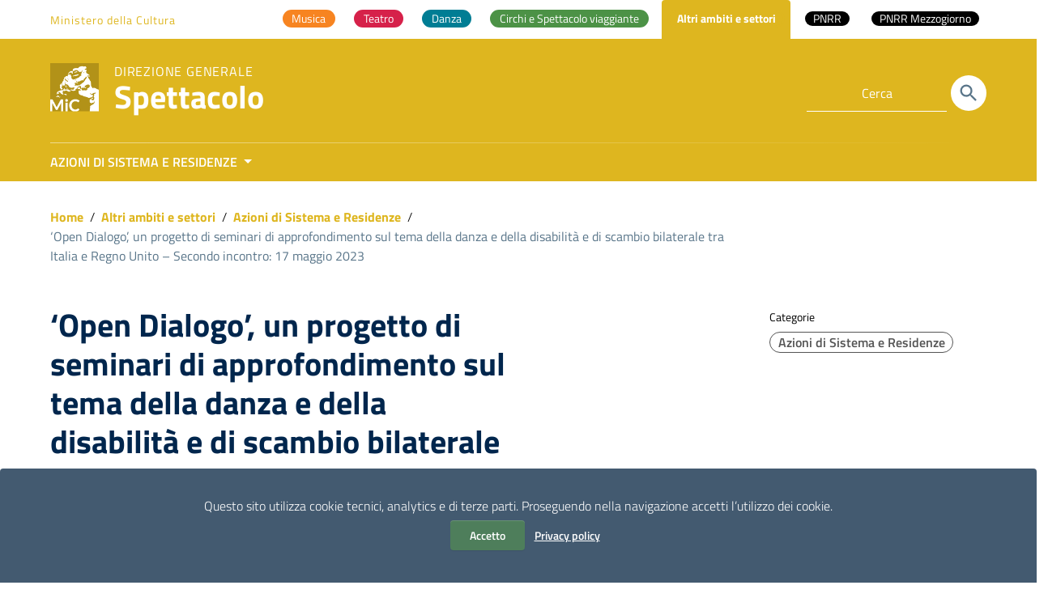

--- FILE ---
content_type: text/html; charset=UTF-8
request_url: https://spettacolo.cultura.gov.it/open-dialogo-un-progetto-di-seminari-di-approfondimento-sul-tema-della-danza-e-della-disabilita-e-di-scambio-bilaterale-tra-italia-e-regno-unito-secondo-incontro-17-maggio-2023/
body_size: 24035
content:
<!doctype html>
<html lang="it-IT">
<head>
    <meta http-equiv="X-UA-Compatible" content="IE=edge; text/html; charset=UTF-8" />
    <meta name="viewport" content="width=device-width, initial-scale=1">

    
        <meta name="description" content="Direzione generale">
    	<!-- *** -->
    <script data-cfasync="false" type="text/javascript">var ewww_webp_supported=!1;function check_webp_feature(A,e){if(e=void 0!==e?e:function(){},ewww_webp_supported)e(ewww_webp_supported);else{var w=new Image;w.onload=function(){ewww_webp_supported=0<w.width&&0<w.height,e&&e(ewww_webp_supported)},w.onerror=function(){e&&e(!1)},w.src="data:image/webp;base64,"+{alpha:"UklGRkoAAABXRUJQVlA4WAoAAAAQAAAAAAAAAAAAQUxQSAwAAAARBxAR/Q9ERP8DAABWUDggGAAAABQBAJ0BKgEAAQAAAP4AAA3AAP7mtQAAAA=="}[A]}}check_webp_feature("alpha");</script><script data-cfasync="false" type="text/javascript">var Arrive=function(c,e,w){"use strict";if(c.MutationObserver&&"undefined"!=typeof HTMLElement){var r,t,a=0,u=(r=HTMLElement.prototype.matches||HTMLElement.prototype.webkitMatchesSelector||HTMLElement.prototype.mozMatchesSelector||HTMLElement.prototype.msMatchesSelector,{matchesSelector:function(e,t){return e instanceof HTMLElement&&r.call(e,t)},addMethod:function(e,t,r){var a=e[t];e[t]=function(){return r.length==arguments.length?r.apply(this,arguments):"function"==typeof a?a.apply(this,arguments):void 0}},callCallbacks:function(e,t){t&&t.options.onceOnly&&1==t.firedElems.length&&(e=[e[0]]);for(var r,a=0;r=e[a];a++)r&&r.callback&&r.callback.call(r.elem,r.elem);t&&t.options.onceOnly&&1==t.firedElems.length&&t.me.unbindEventWithSelectorAndCallback.call(t.target,t.selector,t.callback)},checkChildNodesRecursively:function(e,t,r,a){for(var i,n=0;i=e[n];n++)r(i,t,a)&&a.push({callback:t.callback,elem:i}),0<i.childNodes.length&&u.checkChildNodesRecursively(i.childNodes,t,r,a)},mergeArrays:function(e,t){var r,a={};for(r in e)e.hasOwnProperty(r)&&(a[r]=e[r]);for(r in t)t.hasOwnProperty(r)&&(a[r]=t[r]);return a},toElementsArray:function(e){return void 0===e||"number"==typeof e.length&&e!==c||(e=[e]),e}}),d=((t=function(){this._eventsBucket=[],this._beforeAdding=null,this._beforeRemoving=null}).prototype.addEvent=function(e,t,r,a){var i={target:e,selector:t,options:r,callback:a,firedElems:[]};return this._beforeAdding&&this._beforeAdding(i),this._eventsBucket.push(i),i},t.prototype.removeEvent=function(e){for(var t,r=this._eventsBucket.length-1;t=this._eventsBucket[r];r--)if(e(t)){this._beforeRemoving&&this._beforeRemoving(t);var a=this._eventsBucket.splice(r,1);a&&a.length&&(a[0].callback=null)}},t.prototype.beforeAdding=function(e){this._beforeAdding=e},t.prototype.beforeRemoving=function(e){this._beforeRemoving=e},t),o=function(i,n){var o=new d,l=this,s={fireOnAttributesModification:!1};return o.beforeAdding(function(t){var e,r=t.target;r!==c.document&&r!==c||(r=document.getElementsByTagName("html")[0]),e=new MutationObserver(function(e){n.call(this,e,t)});var a=i(t.options);e.observe(r,a),t.observer=e,t.me=l}),o.beforeRemoving(function(e){e.observer.disconnect()}),this.bindEvent=function(e,t,r){t=u.mergeArrays(s,t);for(var a=u.toElementsArray(this),i=0;i<a.length;i++)o.addEvent(a[i],e,t,r)},this.unbindEvent=function(){var r=u.toElementsArray(this);o.removeEvent(function(e){for(var t=0;t<r.length;t++)if(this===w||e.target===r[t])return!0;return!1})},this.unbindEventWithSelectorOrCallback=function(r){var e,a=u.toElementsArray(this),i=r;e="function"==typeof r?function(e){for(var t=0;t<a.length;t++)if((this===w||e.target===a[t])&&e.callback===i)return!0;return!1}:function(e){for(var t=0;t<a.length;t++)if((this===w||e.target===a[t])&&e.selector===r)return!0;return!1},o.removeEvent(e)},this.unbindEventWithSelectorAndCallback=function(r,a){var i=u.toElementsArray(this);o.removeEvent(function(e){for(var t=0;t<i.length;t++)if((this===w||e.target===i[t])&&e.selector===r&&e.callback===a)return!0;return!1})},this},i=new function(){var s={fireOnAttributesModification:!1,onceOnly:!1,existing:!1};function n(e,t,r){return!(!u.matchesSelector(e,t.selector)||(e._id===w&&(e._id=a++),-1!=t.firedElems.indexOf(e._id))||(t.firedElems.push(e._id),0))}var c=(i=new o(function(e){var t={attributes:!1,childList:!0,subtree:!0};return e.fireOnAttributesModification&&(t.attributes=!0),t},function(e,i){e.forEach(function(e){var t=e.addedNodes,r=e.target,a=[];null!==t&&0<t.length?u.checkChildNodesRecursively(t,i,n,a):"attributes"===e.type&&n(r,i)&&a.push({callback:i.callback,elem:r}),u.callCallbacks(a,i)})})).bindEvent;return i.bindEvent=function(e,t,r){t=void 0===r?(r=t,s):u.mergeArrays(s,t);var a=u.toElementsArray(this);if(t.existing){for(var i=[],n=0;n<a.length;n++)for(var o=a[n].querySelectorAll(e),l=0;l<o.length;l++)i.push({callback:r,elem:o[l]});if(t.onceOnly&&i.length)return r.call(i[0].elem,i[0].elem);setTimeout(u.callCallbacks,1,i)}c.call(this,e,t,r)},i},l=new function(){var a={};function i(e,t){return u.matchesSelector(e,t.selector)}var n=(l=new o(function(){return{childList:!0,subtree:!0}},function(e,a){e.forEach(function(e){var t=e.removedNodes,r=[];null!==t&&0<t.length&&u.checkChildNodesRecursively(t,a,i,r),u.callCallbacks(r,a)})})).bindEvent;return l.bindEvent=function(e,t,r){t=void 0===r?(r=t,a):u.mergeArrays(a,t),n.call(this,e,t,r)},l};e&&g(e.fn),g(HTMLElement.prototype),g(NodeList.prototype),g(HTMLCollection.prototype),g(HTMLDocument.prototype),g(Window.prototype);var n={};return s(i,n,"unbindAllArrive"),s(l,n,"unbindAllLeave"),n}function s(e,t,r){u.addMethod(t,r,e.unbindEvent),u.addMethod(t,r,e.unbindEventWithSelectorOrCallback),u.addMethod(t,r,e.unbindEventWithSelectorAndCallback)}function g(e){e.arrive=i.bindEvent,s(i,e,"unbindArrive"),e.leave=l.bindEvent,s(l,e,"unbindLeave")}}(window,"undefined"==typeof jQuery?null:jQuery,void 0),ewww_webp_supported=!1;function check_webp_feature(e,t){if(ewww_webp_supported)t(ewww_webp_supported);else{var r=new Image;r.onload=function(){ewww_webp_supported=0<r.width&&0<r.height,t(ewww_webp_supported)},r.onerror=function(){t(!1)},r.src="data:image/webp;base64,"+{alpha:"UklGRkoAAABXRUJQVlA4WAoAAAAQAAAAAAAAAAAAQUxQSAwAAAARBxAR/Q9ERP8DAABWUDggGAAAABQBAJ0BKgEAAQAAAP4AAA3AAP7mtQAAAA==",animation:"UklGRlIAAABXRUJQVlA4WAoAAAASAAAAAAAAAAAAQU5JTQYAAAD/////AABBTk1GJgAAAAAAAAAAAAAAAAAAAGQAAABWUDhMDQAAAC8AAAAQBxAREYiI/gcA"}[e]}}function ewwwLoadImages(e){if(e){for(var t=document.querySelectorAll(".batch-image img, .image-wrapper a, .ngg-pro-masonry-item a, .ngg-galleria-offscreen-seo-wrapper a"),r=0,a=t.length;r<a;r++)ewwwAttr(t[r],"data-src",t[r].getAttribute("data-webp")),ewwwAttr(t[r],"data-thumbnail",t[r].getAttribute("data-webp-thumbnail"));for(r=0,a=(n=document.querySelectorAll(".rev_slider ul li")).length;r<a;r++){ewwwAttr(n[r],"data-thumb",n[r].getAttribute("data-webp-thumb"));for(var i=1;i<11;)ewwwAttr(n[r],"data-param"+i,n[r].getAttribute("data-webp-param"+i)),i++}var n;for(r=0,a=(n=document.querySelectorAll(".rev_slider img")).length;r<a;r++)ewwwAttr(n[r],"data-lazyload",n[r].getAttribute("data-webp-lazyload"));var o=document.querySelectorAll("div.woocommerce-product-gallery__image");for(r=0,a=o.length;r<a;r++)ewwwAttr(o[r],"data-thumb",o[r].getAttribute("data-webp-thumb"))}var l=document.querySelectorAll("video");for(r=0,a=l.length;r<a;r++)ewwwAttr(l[r],"poster",e?l[r].getAttribute("data-poster-webp"):l[r].getAttribute("data-poster-image"));var s=document.querySelectorAll("img.ewww_webp_lazy_load");for(r=0,a=s.length;r<a;r++){if(e){ewwwAttr(s[r],"data-lazy-srcset",s[r].getAttribute("data-lazy-srcset-webp")),ewwwAttr(s[r],"data-srcset",s[r].getAttribute("data-srcset-webp")),ewwwAttr(s[r],"data-lazy-src",s[r].getAttribute("data-lazy-src-webp")),ewwwAttr(s[r],"data-src",s[r].getAttribute("data-src-webp")),ewwwAttr(s[r],"data-orig-file",s[r].getAttribute("data-webp-orig-file")),ewwwAttr(s[r],"data-medium-file",s[r].getAttribute("data-webp-medium-file")),ewwwAttr(s[r],"data-large-file",s[r].getAttribute("data-webp-large-file"));var c=s[r].getAttribute("srcset");null!=c&&!1!==c&&c.includes("R0lGOD")&&ewwwAttr(s[r],"src",s[r].getAttribute("data-lazy-src-webp"))}s[r].className=s[r].className.replace(/\bewww_webp_lazy_load\b/,"")}var w=document.querySelectorAll(".ewww_webp");for(r=0,a=w.length;r<a;r++)e?(ewwwAttr(w[r],"srcset",w[r].getAttribute("data-srcset-webp")),ewwwAttr(w[r],"src",w[r].getAttribute("data-src-webp")),ewwwAttr(w[r],"data-orig-file",w[r].getAttribute("data-webp-orig-file")),ewwwAttr(w[r],"data-medium-file",w[r].getAttribute("data-webp-medium-file")),ewwwAttr(w[r],"data-large-file",w[r].getAttribute("data-webp-large-file")),ewwwAttr(w[r],"data-large_image",w[r].getAttribute("data-webp-large_image")),ewwwAttr(w[r],"data-src",w[r].getAttribute("data-webp-src"))):(ewwwAttr(w[r],"srcset",w[r].getAttribute("data-srcset-img")),ewwwAttr(w[r],"src",w[r].getAttribute("data-src-img"))),w[r].className=w[r].className.replace(/\bewww_webp\b/,"ewww_webp_loaded");window.jQuery&&jQuery.fn.isotope&&jQuery.fn.imagesLoaded&&(jQuery(".fusion-posts-container-infinite").imagesLoaded(function(){jQuery(".fusion-posts-container-infinite").hasClass("isotope")&&jQuery(".fusion-posts-container-infinite").isotope()}),jQuery(".fusion-portfolio:not(.fusion-recent-works) .fusion-portfolio-wrapper").imagesLoaded(function(){jQuery(".fusion-portfolio:not(.fusion-recent-works) .fusion-portfolio-wrapper").isotope()}))}function ewwwWebPInit(e){ewwwLoadImages(e),ewwwNggLoadGalleries(e),document.arrive(".ewww_webp",function(){ewwwLoadImages(e)}),document.arrive(".ewww_webp_lazy_load",function(){ewwwLoadImages(e)}),document.arrive("videos",function(){ewwwLoadImages(e)}),"loading"==document.readyState?document.addEventListener("DOMContentLoaded",ewwwJSONParserInit):("undefined"!=typeof galleries&&ewwwNggParseGalleries(e),ewwwWooParseVariations(e))}function ewwwAttr(e,t,r){null!=r&&!1!==r&&e.setAttribute(t,r)}function ewwwJSONParserInit(){"undefined"!=typeof galleries&&check_webp_feature("alpha",ewwwNggParseGalleries),check_webp_feature("alpha",ewwwWooParseVariations)}function ewwwWooParseVariations(e){if(e)for(var t=document.querySelectorAll("form.variations_form"),r=0,a=t.length;r<a;r++){var i=t[r].getAttribute("data-product_variations"),n=!1;try{for(var o in i=JSON.parse(i))void 0!==i[o]&&void 0!==i[o].image&&(void 0!==i[o].image.src_webp&&(i[o].image.src=i[o].image.src_webp,n=!0),void 0!==i[o].image.srcset_webp&&(i[o].image.srcset=i[o].image.srcset_webp,n=!0),void 0!==i[o].image.full_src_webp&&(i[o].image.full_src=i[o].image.full_src_webp,n=!0),void 0!==i[o].image.gallery_thumbnail_src_webp&&(i[o].image.gallery_thumbnail_src=i[o].image.gallery_thumbnail_src_webp,n=!0),void 0!==i[o].image.thumb_src_webp&&(i[o].image.thumb_src=i[o].image.thumb_src_webp,n=!0));n&&ewwwAttr(t[r],"data-product_variations",JSON.stringify(i))}catch(e){}}}function ewwwNggParseGalleries(e){if(e)for(var t in galleries){var r=galleries[t];galleries[t].images_list=ewwwNggParseImageList(r.images_list)}}function ewwwNggLoadGalleries(e){e&&document.addEventListener("ngg.galleria.themeadded",function(e,t){window.ngg_galleria._create_backup=window.ngg_galleria.create,window.ngg_galleria.create=function(e,t){var r=$(e).data("id");return galleries["gallery_"+r].images_list=ewwwNggParseImageList(galleries["gallery_"+r].images_list),window.ngg_galleria._create_backup(e,t)}})}function ewwwNggParseImageList(e){for(var t in e){var r=e[t];if(void 0!==r["image-webp"]&&(e[t].image=r["image-webp"],delete e[t]["image-webp"]),void 0!==r["thumb-webp"]&&(e[t].thumb=r["thumb-webp"],delete e[t]["thumb-webp"]),void 0!==r.full_image_webp&&(e[t].full_image=r.full_image_webp,delete e[t].full_image_webp),void 0!==r.srcsets)for(var a in r.srcsets)nggSrcset=r.srcsets[a],void 0!==r.srcsets[a+"-webp"]&&(e[t].srcsets[a]=r.srcsets[a+"-webp"],delete e[t].srcsets[a+"-webp"]);if(void 0!==r.full_srcsets)for(var i in r.full_srcsets)nggFSrcset=r.full_srcsets[i],void 0!==r.full_srcsets[i+"-webp"]&&(e[t].full_srcsets[i]=r.full_srcsets[i+"-webp"],delete e[t].full_srcsets[i+"-webp"])}return e}check_webp_feature("alpha",ewwwWebPInit);</script><link media="all" href="https://spettacolo.cultura.gov.it/wp-content/cache/autoptimize/css/autoptimize_5c47ae2a043db0beda43f6198ecdf244.css" rel="stylesheet" /><title>&#8216;Open Dialogo&#8217;, un progetto di seminari di approfondimento sul tema della danza e della disabilità e di scambio bilaterale tra Italia e Regno Unito &#8211; Secondo incontro: 17 maggio 2023 &#8211; Spettacolo</title>
<script> var ajaxurl = 'https://spettacolo.cultura.gov.it/wp-admin/admin-ajax.php'; </script><meta name='robots' content='max-image-preview:large' />
	
	<link rel="alternate" type="application/rss+xml" title="Spettacolo &raquo; Feed" href="https://spettacolo.cultura.gov.it/feed/" />
<link rel="alternate" type="application/rss+xml" title="Spettacolo &raquo; Feed dei commenti" href="https://spettacolo.cultura.gov.it/comments/feed/" />
<link rel="alternate" type="application/rss+xml" title="Spettacolo &raquo; &#8216;Open Dialogo&#8217;, un progetto di seminari di approfondimento sul tema della danza e della disabilità e di scambio bilaterale tra Italia e Regno Unito &#8211; Secondo incontro: 17 maggio 2023 Feed dei commenti" href="https://spettacolo.cultura.gov.it/open-dialogo-un-progetto-di-seminari-di-approfondimento-sul-tema-della-danza-e-della-disabilita-e-di-scambio-bilaterale-tra-italia-e-regno-unito-secondo-incontro-17-maggio-2023/feed/" />




























<link rel="EditURI" type="application/rsd+xml" title="RSD" href="https://spettacolo.cultura.gov.it/xmlrpc.php?rsd" />
<meta name="generator" content="WordPress 6.7.2" />
<link rel="canonical" href="https://spettacolo.cultura.gov.it/open-dialogo-un-progetto-di-seminari-di-approfondimento-sul-tema-della-danza-e-della-disabilita-e-di-scambio-bilaterale-tra-italia-e-regno-unito-secondo-incontro-17-maggio-2023/" />
<link rel='shortlink' href='https://spettacolo.cultura.gov.it/?p=13649' />
<noscript><style>.lazyload[data-src]{display:none !important;}</style></noscript><link rel="icon" href="https://spettacolo.cultura.gov.it/wp-content/uploads/2023/10/cropped-MiC_logo_tondo_BLU_512-32x32.png" sizes="32x32" />
<link rel="icon" href="https://spettacolo.cultura.gov.it/wp-content/uploads/2023/10/cropped-MiC_logo_tondo_BLU_512-192x192.png" sizes="192x192" />
<link rel="apple-touch-icon" href="https://spettacolo.cultura.gov.it/wp-content/uploads/2023/10/cropped-MiC_logo_tondo_BLU_512-180x180.png" />
<meta name="msapplication-TileImage" content="https://spettacolo.cultura.gov.it/wp-content/uploads/2023/10/cropped-MiC_logo_tondo_BLU_512-270x270.png" />
		
						<!-- Matomo InHome-->
		<script>
		  var _paq = window._paq = window._paq || [];
		  // tracker methods like "setCustomDimension" should be called before "trackPageView"  
		  _paq.push(['trackPageView']);
		  _paq.push(['enableLinkTracking']);
		  (function() {
			var u="//stat.cultura.gov.it/";
			_paq.push(['setTrackerUrl', u+'matomo.php']);
			_paq.push(['setSiteId', '2']);
			var d=document, g=d.createElement('script'), s=d.getElementsByTagName('script')[0];
			g.async=true; g.src=u+'matomo.js'; s.parentNode.insertBefore(g,s);
		  })();
		</script>
		<!-- End Matomo -->
		<link href='https://spettacolo.cultura.gov.it/wp-content/themes/italiawp2-child/dgs.css?ver=1' type='text/css' media='all' />
</head>
<body class="t-Pac azioni-di-sistema-e-residenze altri-ambiti-e-settori ">
<script data-cfasync="false">if(ewww_webp_supported){document.body.classList.add("webp-support");}</script>

<div class="cookiebar hide neutral-1-bg-a7" aria-hidden="true">
    <p class="text-white">
        Questo sito utilizza cookie tecnici, analytics e di terze parti.
        Proseguendo nella navigazione accetti l’utilizzo dei cookie.<br />
        <button data-accept="cookiebar" class="btn btn-info mr-2 btn-verde">
            Accetto        </button>
        <a href="https://spettacolo.cultura.gov.it/privacy-policy/" class="btn btn-outline-info btn-trasp">Privacy policy</a>
    </p>
</div>

<div class="body_wrapper push_container clearfix" id="page_top">
    <div class="skiplink sr-only">
        <ul>
            <li>
                <a accesskey="2" href="#main_container">Vai ai contenuti</a>
            </li>
            <li>
                <a accesskey="3" href="#menup">Vai al menu di navigazione</a>
            </li>
            <li><a accesskey="4" href="#footer">Vai al footer</a></li>
        </ul>
    </div>

    <header id="mainheader" class="u-background-50 shadow">
    <!-- Inizio Fascia Appartenenza -->
<section class="it-header-slim-wrapper theme-light border-0 py-0">
    <div class="container">
        <div class="row clearfix">
            <div class="col-12 entesup">
								<div class="it-header-slim-wrapper-content justify-content-sm-center justify-content-lg-end px-0">
																		<a  aria-label="Collegamento a sito esterno - Ministero della Cultura - nuova finestra"
											title="Ministero della Cultura"
											href="https://cultura.gov.it/"
											target="_blank" class="navbar-brand mr-auto d-none d-lg-block">

																								Ministero della Cultura																				</a>
																		<div class="mw-100">
											<nav id="main-areas" class="menu-main-container"><ul id="menu-main" class="nav nav-tabs bg-transparent border-0"><li itemscope="itemscope" itemtype="https://www.schema.org/SiteNavigationElement" id="menu-item-7789" class="musica menu-item menu-item-type-post_type menu-item-object-page menu-item-7789 nav-item"><a title="Musica" href="https://spettacolo.cultura.gov.it/attivita-musica/" class="nav-link custom_megamenu_link"><span>Musica</span></a></li>
<li itemscope="itemscope" itemtype="https://www.schema.org/SiteNavigationElement" id="menu-item-7794" class="teatro menu-item menu-item-type-post_type menu-item-object-page menu-item-7794 nav-item"><a title="Teatro" href="https://spettacolo.cultura.gov.it/attivita-teatro/" class="nav-link custom_megamenu_link"><span>Teatro</span></a></li>
<li itemscope="itemscope" itemtype="https://www.schema.org/SiteNavigationElement" id="menu-item-7799" class="danza menu-item menu-item-type-post_type menu-item-object-page menu-item-7799 nav-item"><a title="Danza" href="https://spettacolo.cultura.gov.it/attivita-danza/" class="nav-link custom_megamenu_link"><span>Danza</span></a></li>
<li itemscope="itemscope" itemtype="https://www.schema.org/SiteNavigationElement" id="menu-item-7804" class="circhi-e-spettacolo-viaggiante menu-item menu-item-type-post_type menu-item-object-page menu-item-7804 nav-item"><a title="Circhi e Spettacolo viaggiante" href="https://spettacolo.cultura.gov.it/circhi-e-spettacolo-viaggiante/" class="nav-link custom_megamenu_link"><span>Circhi e Spettacolo viaggiante</span></a></li>
<li itemscope="itemscope" itemtype="https://www.schema.org/SiteNavigationElement" id="menu-item-7809" class="altri-ambiti-e-settori menu-item menu-item-type-post_type menu-item-object-page menu-item-has-children dropdown menu-item-7809 nav-item active"><a title="Altri ambiti e settori" href="https://spettacolo.cultura.gov.it/altri-ambiti-e-settori/" class="nav-link custom_megamenu_link"><span>Altri ambiti e settori</span></a>
<ul class="dropdown-menu"  role="menu">
	<li itemscope="itemscope" itemtype="https://www.schema.org/SiteNavigationElement" id="menu-item-7810" class="menu-item menu-item-type-post_type menu-item-object-page menu-item-7810 nav-item active"><a title="Azioni Di Sistema E Residenze" href="https://spettacolo.cultura.gov.it/dd-870-e-920-del-2016/" class="dropdown-item"><span>Azioni Di Sistema E Residenze</span></a></li>
	<li itemscope="itemscope" itemtype="https://www.schema.org/SiteNavigationElement" id="menu-item-7815" class="menu-item menu-item-type-post_type menu-item-object-page menu-item-7815 nav-item"><a title="Bandi Covid" href="https://spettacolo.cultura.gov.it/bandi-covid/" class="dropdown-item"><span>Bandi Covid</span></a></li>
	<li itemscope="itemscope" itemtype="https://www.schema.org/SiteNavigationElement" id="menu-item-7820" class="menu-item menu-item-type-post_type menu-item-object-page menu-item-7820 nav-item"><a title="Carnevali Storici" href="https://spettacolo.cultura.gov.it/carnevali-storici/" class="dropdown-item"><span>Carnevali Storici</span></a></li>
	<li itemscope="itemscope" itemtype="https://www.schema.org/SiteNavigationElement" id="menu-item-7825" class="menu-item menu-item-type-post_type menu-item-object-page menu-item-7825 nav-item"><a title="Festival, cori e bande – Musica Jazz" href="https://spettacolo.cultura.gov.it/festival-cori-e-bande-musica-jazz/" class="dropdown-item"><span>Festival, cori e bande – Musica Jazz</span></a></li>
	<li itemscope="itemscope" itemtype="https://www.schema.org/SiteNavigationElement" id="menu-item-7830" class="menu-item menu-item-type-post_type menu-item-object-page menu-item-7830 nav-item"><a title="Multidisciplinari" href="https://spettacolo.cultura.gov.it/multidisciplinari/" class="dropdown-item"><span>Multidisciplinari</span></a></li>
	<li itemscope="itemscope" itemtype="https://www.schema.org/SiteNavigationElement" id="menu-item-7835" class="menu-item menu-item-type-post_type menu-item-object-page menu-item-7835 nav-item"><a title="Progetti speciali" href="https://spettacolo.cultura.gov.it/progetti-speciali/" class="dropdown-item"><span>Progetti speciali</span></a></li>
	<li itemscope="itemscope" itemtype="https://www.schema.org/SiteNavigationElement" id="menu-item-7845" class="menu-item menu-item-type-post_type menu-item-object-page menu-item-7845 nav-item"><a title="Sostegno a fondazione e accademie" href="https://spettacolo.cultura.gov.it/sostegno-a-fondazione-e-accademie/" class="dropdown-item"><span>Sostegno a fondazione e accademie</span></a></li>
</ul>
</li>
<li itemscope="itemscope" itemtype="https://www.schema.org/SiteNavigationElement" id="menu-item-8527" class="menu-item menu-item-type-post_type menu-item-object-post menu-item-8527 nav-item"><a title="PNRR" href="https://spettacolo.cultura.gov.it/pnrr-interventi-di-promozione-dellecoefficienza-e-riduzione-dei-consumi-energetici-nelle-sale-teatrali-e-nei-cinema-pubblici-e-privati/" class="nav-link custom_megamenu_link"><span>PNRR</span></a></li>
<li itemscope="itemscope" itemtype="https://www.schema.org/SiteNavigationElement" id="menu-item-15643" class="menu-item menu-item-type-custom menu-item-object-custom menu-item-15643 nav-item"><a title="PNRR Mezzogiorno" href="https://spettacolo.cultura.gov.it/pnrr-avviso-pubblico-per-la-presentazione-di-proposte-di-intervento-per-la-promozione-dellecoefficienza-e-riduzione-dei-consumi-energetici-nelle-sale-teatrali-e-nei-cinema-pubblici-e-priva/" class="nav-link custom_megamenu_link"><span>PNRR Mezzogiorno</span></a></li>
</ul></nav>									</div>

																	</div>
            </div>
        </div>
    </div>
</section>
<!-- Fine Fascia Appartenenza -->

<!-- Button Menu -->
<button class="navbar-toggle menu-btn pull-left menu-left push-body jPushMenuBtn">
    <span class="sr-only">Attiva / disattiva la navigazione</span>
    <span class="icon-bar icon-bar1"></span>
    <span class="icon-bar icon-bar2"></span>
    <span class="icon-bar icon-bar3"></span>
</button>
<!-- Fine Button Menu -->

<!-- Inizio Menu Mobile -->
<nav class="cbp-spmenu cbp-spmenu-vertical cbp-spmenu-left" id="menup">
    <div class="cbp-menu-wrapper clearfix">

        <h2 class="sr-only">Menu principale</h2>

        <div class="logo-burger">
            <div class="logotxt-burger ml-0">
							<!-- pulsante ricerca mobile -->
							<div class="p_cercaMobile px-0">
									<div class="cerca">
<form class="Form" method="get" role="search" action="https://spettacolo.cultura.gov.it/">
    <input type="text" value="" name="s" title="Cerca" placeholder="Cerca" required>
    <button class="btn btn-default btn-cerca pull-right" name="submit" title="Cerca" aria-label="Cerca">
        <svg class="icon">
        <use xlink:href="https://spettacolo.cultura.gov.it/wp-content/themes/italiawp2/static/img/ponmetroca.svg#ca-search"></use>
        </svg>
    </button>
</form>
</div>
							</div>
							<!-- pulsante ricerca mobile -->
            </div>
        </div>

            <div class="menu-menu-principale-megamenu-container"><ul id="site-navigation" class="nav navmenu"><li id="menu-item-7850" class="menu-item menu-item-type-custom menu-item-object-custom menu-item-has-children menu-item-7850"><a href="#">La Direzione Generale</a>
<ul class="sub-menu">
	<li id="menu-item-7851" class="menu-item menu-item-type-post_type menu-item-object-page menu-item-7851"><a href="https://spettacolo.cultura.gov.it/compiti-istituzionali/">Compiti istituzionali</a></li>
	<li id="menu-item-7852" class="menu-item menu-item-type-post_type menu-item-object-page menu-item-has-children menu-item-7852"><a href="https://spettacolo.cultura.gov.it/organizzazione-e-contatti/">Organizzazione e Contatti</a>
	<ul class="sub-menu">
		<li id="menu-item-7853" class="menu-item menu-item-type-post_type menu-item-object-page menu-item-7853"><a href="https://spettacolo.cultura.gov.it/il-direttore-generale/">Il Direttore generale</a></li>
		<li id="menu-item-7854" class="menu-item menu-item-type-post_type menu-item-object-page menu-item-7854"><a href="https://spettacolo.cultura.gov.it/segreteria-direttore-generale/">Ufficio di Segreteria del Direttore generale</a></li>
		<li id="menu-item-7855" class="menu-item menu-item-type-post_type menu-item-object-page menu-item-7855"><a href="https://spettacolo.cultura.gov.it/servizio-i/">Servizio II</a></li>
		<li id="menu-item-7856" class="menu-item menu-item-type-post_type menu-item-object-page menu-item-7856"><a href="https://spettacolo.cultura.gov.it/servizio-ii/">Servizio III</a></li>
		<li id="menu-item-8146" class="menu-item menu-item-type-post_type menu-item-object-page menu-item-8146"><a href="https://spettacolo.cultura.gov.it/osservatorio-dello-spettacolo/">Osservatorio dello Spettacolo</a></li>
	</ul>
</li>
	<li id="menu-item-7858" class="menu-item menu-item-type-custom menu-item-object-custom menu-item-has-children menu-item-7858"><a href="#">Normativa, atti e pubblicazioni</a>
	<ul class="sub-menu">
		<li id="menu-item-7859" class="menu-item menu-item-type-post_type menu-item-object-page menu-item-7859"><a href="https://spettacolo.cultura.gov.it/normativa-fus-e-spettacolo-dal-vivo/">Normativa di settore</a></li>
		<li id="menu-item-7860" class="menu-item menu-item-type-post_type menu-item-object-page menu-item-7860"><a href="https://spettacolo.cultura.gov.it/normative-e-atti/">Atti</a></li>
		<li id="menu-item-7861" class="menu-item menu-item-type-post_type menu-item-object-page menu-item-7861"><a href="https://spettacolo.cultura.gov.it/pubblicazioni/">Pubblicazioni</a></li>
	</ul>
</li>
	<li id="menu-item-7862" class="menu-item menu-item-type-post_type menu-item-object-page menu-item-7862"><a href="https://spettacolo.cultura.gov.it/consulta-e-commissioni/">Organi consultivi</a></li>
</ul>
</li>
<li id="menu-item-7863" class="menu-item menu-item-type-custom menu-item-object-custom menu-item-has-children menu-item-7863"><a href="#">Contributi</a>
<ul class="sub-menu">
	<li id="menu-item-7864" class="menu-item menu-item-type-post_type menu-item-object-page menu-item-7864"><a href="https://spettacolo.cultura.gov.it/contributi-fnsv-fondo-nazionale-per-lo-spettacolo-dal-vivo/">Contributi FNSV &#8211; Fondo Nazionale per lo Spettacolo dal Vivo</a></li>
	<li id="menu-item-7865" class="menu-item menu-item-type-custom menu-item-object-custom menu-item-has-children menu-item-7865"><a href="#">Altri contributi</a>
	<ul class="sub-menu">
		<li id="menu-item-8378" class="menu-item menu-item-type-taxonomy menu-item-object-category menu-item-8378"><a href="https://spettacolo.cultura.gov.it/category/contributi-extra-fus/">Contributi extra FNSV</a></li>
		<li id="menu-item-7867" class="menu-item menu-item-type-post_type menu-item-object-page menu-item-7867"><a href="https://spettacolo.cultura.gov.it/bandi-covid/">Bandi Covid</a></li>
	</ul>
</li>
</ul>
</li>
<li id="menu-item-7868" class="menu-item menu-item-type-post_type menu-item-object-page current_page_parent menu-item-7868"><a href="https://spettacolo.cultura.gov.it/news/">News</a></li>
<li id="menu-item-10311" class="menu-item menu-item-type-post_type menu-item-object-page menu-item-10311"><a href="https://spettacolo.cultura.gov.it/osservatorio-dello-spettacolo/">Osservatorio dello Spettacolo</a></li>
<li id="menu-item-7869" class="menu-item menu-item-type-post_type menu-item-object-page menu-item-7869"><a href="https://spettacolo.cultura.gov.it/amministrazione-trasparente/">Amministrazione trasparente</a></li>
<li id="menu-item-7870" class="menu-item menu-item-type-post_type menu-item-object-page menu-item-7870"><a href="https://spettacolo.cultura.gov.it/contatti/">Contatti</a></li>
</ul></div>
        <ul class="list-inline socialmobile">
            
                <li class="small">Seguici su Spettacolo MIC</li>
                                            <li>
                            <a  target="_blank" class="social-icon"
                                aria-label="Collegamento a sito esterno - Facebook"
                                href="https://www.facebook.com/SpettacoloMiC.it/">
                                <svg class="icon">
                                    <use  xlink:href="https://spettacolo.cultura.gov.it/wp-content/themes/italiawp2/static/img/ponmetroca.svg#ca-facebook"></use>
                                </svg>
                                <span class="hidden">Seguici su Spettacolo MIC Facebook</span>
                            </a>
                        </li>
                                                                <li>
                            <a  target="_blank" class="social-icon"
                                aria-label="Collegamento a sito esterno - Twitter"
                                href="https://twitter.com/spettacolomic">
                                <svg class="icon">
                                    <use  xlink:href="https://spettacolo.cultura.gov.it/wp-content/themes/italiawp2/static/img/ponmetroca.svg#ca-twitter"></use>
                                </svg>
                                <span class="hidden">Seguici su Spettacolo MIC Twitter</span>
                            </a>
                        </li>
                                                                                    <li>
                            <a  target="_blank" class="social-icon"
                                aria-label="Collegamento a sito esterno - Instagram"
                                href="https://www.instagram.com/spettacolomic_it/">
                                <svg class="icon">
                                    <use  xlink:href="https://spettacolo.cultura.gov.it/wp-content/themes/italiawp2/static/img/ponmetroca.svg#ca-instagram"></use>
                                </svg>
                                <span class="hidden">Seguici su Spettacolo MIC Instagram</span>
                            </a>
                        </li>
                                                                                </ul>
    </div>
</nav>
<!-- Fine Menu Mobile -->

<!-- Inizio Intestazione -->
<div class="container header">
    <div class="row clearfix">
        <div class="col-auto comune">
            <div class="logoprint">
                <h1>
                                        <img class="custom-logo lazyload ewww_webp_lazy_load" src="[data-uri]" alt="Spettacolo" data-src="https://spettacolo.cultura.gov.it/wp-content/uploads/2021/11/logo-1.png" loading="lazy" data-src-webp="https://spettacolo.cultura.gov.it/wp-content/uploads/2021/11/logo-1.png.webp" /><noscript><img class="custom-logo" src="https://spettacolo.cultura.gov.it/wp-content/uploads/2021/11/logo-1.png" alt="Spettacolo" data-eio="l" /></noscript>
                    Spettacolo                </h1>
            </div>
            <div class="logoimg">
                <a href="https://spettacolo.cultura.gov.it/" title="Spettacolo">
                                        <noscript><img class="custom-logo" alt="Spettacolo" src="https://spettacolo.cultura.gov.it/wp-content/uploads/2021/11/logo-1.png"></noscript><img class="lazyload custom-logo ewww_webp_lazy_load" alt="Spettacolo" src='data:image/svg+xml,%3Csvg%20xmlns=%22http://www.w3.org/2000/svg%22%20viewBox=%220%200%20210%20140%22%3E%3C/svg%3E' data-src="https://spettacolo.cultura.gov.it/wp-content/uploads/2021/11/logo-1.png" data-src-webp="https://spettacolo.cultura.gov.it/wp-content/uploads/2021/11/logo-1.png.webp">
                </a>
            </div>
            <div class="logotxt">
                <h1 class="d-block">
                    <a href="https://spettacolo.cultura.gov.it/" title="Spettacolo">
                        <span class="d-block text-uppercase small line-10">Direzione generale</span>
                        <span class="h2 line-10 d-block mb-0">Spettacolo</span>
                    </a>
                </h1>
            </div>
        </div>

        <div class="header-social col-auto d-none d-lg-block d-md-none pull-right text-right ml-auto">
		        </div>

        <div class="header-cerca col-auto d-none d-lg-block d-md-none text-right">
            <!-- Inizio Ricerca -->
            <div class="cerca">
<form class="Form" method="get" role="search" action="https://spettacolo.cultura.gov.it/">
    <input type="text" value="" name="s" title="Cerca" placeholder="Cerca" required>
    <button class="btn btn-default btn-cerca pull-right" name="submit" title="Cerca" aria-label="Cerca">
        <svg class="icon">
        <use xlink:href="https://spettacolo.cultura.gov.it/wp-content/themes/italiawp2/static/img/ponmetroca.svg#ca-search"></use>
        </svg>
    </button>
</form>
</div>
            <!-- Fine Ricerca -->
        </div>
    </div>
</div>
<!-- Fine Intestazione -->

<section id="sub_nav">

    <div class="container">
        <div class="row">
            <div id="area-selected" class="col d-flex align-items-center">
													<a id="section-menu-toggle" class="btn btn-link shadow-none text-decoration-none text-truncate font-weight-semibold px-0 text-white text-uppercase collapsed alpha-75" data-toggle="collapse" href="#section-menu" role="button" aria-expanded="false" aria-controls="section-menu">
                Azioni di Sistema e Residenze							</a>
												</div>
            <div class="col-auto ml-sm-auto d-none d-lg-block">

                <nav class="navbar navbar-expand-sm has-megamenu">
                    <div class="navbar-collapsable">
                        <div class="close-div sr-only">
                            <button class="btn close-menu" type="button">
                                <svg class="icon icon-sm icon-light">
                                <use xlink:href="https://spettacolo.cultura.gov.it/wp-content/themes/italiawp2/static/svg/sprite.svg#it-close"></use>
                                </svg>chiusi                            </button>
                        </div>

                        <div class="menu-wrapper">
                                                </div>
                    </div>
                </nav>
            </div>
        </div>
    </div>

</section>
<section class="section-menu-container collapse" id="section-menu">
<div class="container section-menu"><ul id="menu-menu-azioni-di-sistema-e-residenze" class="list-unstyled d-flex flex-column flex-lg-row justify-content-between mb-0 w-100"><li itemscope="itemscope" itemtype="https://www.schema.org/SiteNavigationElement" id="menu-item-7811" class="menu-item-home-section menu-item menu-item-type-post_type menu-item-object-page menu-item-7811 nav-item active"><a title="Home" href="https://spettacolo.cultura.gov.it/dd-870-e-920-del-2016/" class="nav-link"><span class="sr-only">Home</span><i class="fas fa-home"></i></a></li>
<li itemscope="itemscope" itemtype="https://www.schema.org/SiteNavigationElement" id="menu-item-7812" class="menu-item menu-item-type-post_type menu-item-object-page menu-item-7812 nav-item active"><a title="Normativa" href="https://spettacolo.cultura.gov.it/normativa-dd-870-e-920-del-2016/" class="nav-link">Normativa</a></li>
<li itemscope="itemscope" itemtype="https://www.schema.org/SiteNavigationElement" id="menu-item-7813" class="menu-item menu-item-type-post_type menu-item-object-page menu-item-7813 nav-item active"><a title="Contributi" href="https://spettacolo.cultura.gov.it/contributi-dd-870-e-920-del-2016/" class="nav-link">Contributi</a></li>
<li itemscope="itemscope" itemtype="https://www.schema.org/SiteNavigationElement" id="menu-item-7814" class="menu-item menu-item-type-taxonomy menu-item-object-category current-post-ancestor current-menu-parent current-post-parent active menu-item-7814 nav-item"><a title="News" href="https://spettacolo.cultura.gov.it/category/altri-ambiti-e-settori/azioni-di-sistema-e-residenze/" class="nav-link">News</a></li>
</ul></div></section>
    </header>
    <main id="main_container">

    <section id="briciole"><div class="container"><div class="row"><div class="offset-lg-1 col-lg-9 col-md-12"><nav class="breadcrumb-container" aria-label="breadcrumb"><ol class="breadcrumb"><li class="breadcrumb-item"><a href="https://spettacolo.cultura.gov.it">Home</a><span class="separator">/</span></li><li class="breadcrumb-item"><a href="https://spettacolo.cultura.gov.it/altri-ambiti-e-settori/">Altri ambiti e settori</a><span class="separator">/</span></li><li class="breadcrumb-item"><a href="https://spettacolo.cultura.gov.it/dd-870-e-920-del-2016/">Azioni di Sistema e Residenze</a><span class="separator">/</span></li><li class="breadcrumb-item active">&#8216;Open Dialogo&#8217;, un progetto di seminari di approfondimento sul tema della danza e della disabilità e di scambio bilaterale tra Italia e Regno Unito &#8211; Secondo incontro: 17 maggio 2023</li></ol></nav></div></div></div></section>
        <section id="intro">
            <div class="container">
                <div class="row">
                    <div class="col-lg-6 col-md-8">
                        <div class="titolo-sezione">
                            <h2>&#8216;Open Dialogo&#8217;, un progetto di seminari di approfondimento sul tema della danza e della disabilità e di scambio bilaterale tra Italia e Regno Unito &#8211; Secondo incontro: 17 maggio 2023</h2>
                            <p>Il prossimo 17 maggio si terrà il secondo incontro di 'Open dialogo', dal titolo "Rigore e inclusione - lo sviluppo degli artisti della danza disabili".</p>
                        </div>
                    </div>
                    <div class="ml-lg-auto col-lg-3 col-md-4">
                        <aside id="argomenti-sezione">
                            
                                                        <div class="argomenti">
                                <h4>Categorie</h4>
                                <div class="argomenti-sezione-elenco">
                                    <a href="https://spettacolo.cultura.gov.it/category/altri-ambiti-e-settori/azioni-di-sistema-e-residenze/" title="Azioni di Sistema e Residenze" class="badge badge-pill badge-argomenti">Azioni di Sistema e Residenze</a>                                </div>
                            </div>
                                                        
                                                        
                        </aside>
                    </div>
                </div>
                <div class="row mt40">
                    <div class="col-xl-2 col-lg-3 col-md-3">
                        <p class="data-articolo">
                            <span>Data:</span><br /><strong>17 Maggio 2023</strong>
                        </p>
                    </div>
                </div>
            </div>
        </section>

                <section id="articolo-dettaglio-foto">
          <figure>
            <noscript><img src="https://spettacolo.cultura.gov.it/wp-content/uploads/2021/12/AdobeStock_297795212-scaled.jpg" alt="&#8216;Open Dialogo&#8217;, un progetto di seminari di approfondimento sul tema della danza e della disabilità e di scambio bilaterale tra Italia e Regno Unito &#8211; Secondo incontro: 17 maggio 2023" class="img-fluid" /></noscript><img src='data:image/svg+xml,%3Csvg%20xmlns=%22http://www.w3.org/2000/svg%22%20viewBox=%220%200%20210%20140%22%3E%3C/svg%3E' data-src="https://spettacolo.cultura.gov.it/wp-content/uploads/2021/12/AdobeStock_297795212-scaled.jpg" alt="&#8216;Open Dialogo&#8217;, un progetto di seminari di approfondimento sul tema della danza e della disabilità e di scambio bilaterale tra Italia e Regno Unito &#8211; Secondo incontro: 17 maggio 2023" class="lazyload img-fluid ewww_webp_lazy_load" data-src-webp="https://spettacolo.cultura.gov.it/wp-content/uploads/2021/12/AdobeStock_297795212-scaled.jpg.webp" />
          </figure>
        </section>
        
        <section id="articolo-dettaglio-testo" class="mt-5">
            <div class="container">
                <div class="row">
                    <div class="col-lg-3 col-md-4 lineright border-top border-light">
                        <aside id="menu-sinistro">
                            
                            
<div class="italiawp2-sidebar">
    <form role="search" method="get" action="https://spettacolo.cultura.gov.it/" class="wp-block-search__button-outside wp-block-search__icon-button wp-block-search"    ><label class="wp-block-search__label screen-reader-text" for="wp-block-search__input-1" >Cerca</label><div class="wp-block-search__inside-wrapper "  style="width: 638px"><input class="wp-block-search__input" id="wp-block-search__input-1" placeholder="Cerca..." value="" type="search" name="s" required /><button aria-label="" class="wp-block-search__button has-icon wp-element-button" type="submit" ><svg class="search-icon" viewBox="0 0 24 24" width="24" height="24">
					<path d="M13 5c-3.3 0-6 2.7-6 6 0 1.4.5 2.7 1.3 3.7l-3.8 3.8 1.1 1.1 3.8-3.8c1 .8 2.3 1.3 3.7 1.3 3.3 0 6-2.7 6-6S16.3 5 13 5zm0 10.5c-2.5 0-4.5-2-4.5-4.5s2-4.5 4.5-4.5 4.5 2 4.5 4.5-2 4.5-4.5 4.5z"></path>
				</svg></button></div></form>
<div class="wp-block-group"><div class="wp-block-group__inner-container is-layout-flow wp-block-group-is-layout-flow"></div></div>
</div>
													
                                                        
                            
<div class="italiawp2-sidebar">
    
<div class="wp-block-group"><div class="wp-block-group__inner-container is-layout-flow wp-block-group-is-layout-flow">
<h4 class="dropdown pl-0 mt-2 border-0 wp-block-heading">Archivi</h4>



<div class="menu-separatore">
<div class="bg-oro"></div>
</div>



<div class="wp-block-group"><div class="wp-block-group__inner-container is-layout-flow wp-block-group-is-layout-flow">
<div class="wp-block-columns is-layout-flex wp-container-core-columns-is-layout-1 wp-block-columns-is-layout-flex">
<div class="wp-block-column is-layout-flow wp-block-column-is-layout-flow" style="flex-basis:100%">
<div class="wp-block-group"><div class="wp-block-group__inner-container is-layout-flow wp-block-group-is-layout-flow"><div class="wp-block-archives-dropdown wp-block-archives"><label for="wp-block-archives-2" class="wp-block-archives__label">Archivi</label>
		<select id="wp-block-archives-2" name="archive-dropdown" onchange="document.location.href=this.options[this.selectedIndex].value;">
		<option value="">Seleziona il mese</option>	<option value='https://spettacolo.cultura.gov.it/2026/01/'> Gennaio 2026 </option>
	<option value='https://spettacolo.cultura.gov.it/2025/12/'> Dicembre 2025 </option>
	<option value='https://spettacolo.cultura.gov.it/2025/11/'> Novembre 2025 </option>
	<option value='https://spettacolo.cultura.gov.it/2025/10/'> Ottobre 2025 </option>
	<option value='https://spettacolo.cultura.gov.it/2025/09/'> Settembre 2025 </option>
	<option value='https://spettacolo.cultura.gov.it/2025/08/'> Agosto 2025 </option>
	<option value='https://spettacolo.cultura.gov.it/2025/07/'> Luglio 2025 </option>
	<option value='https://spettacolo.cultura.gov.it/2025/06/'> Giugno 2025 </option>
	<option value='https://spettacolo.cultura.gov.it/2025/05/'> Maggio 2025 </option>
	<option value='https://spettacolo.cultura.gov.it/2025/04/'> Aprile 2025 </option>
	<option value='https://spettacolo.cultura.gov.it/2025/03/'> Marzo 2025 </option>
	<option value='https://spettacolo.cultura.gov.it/2025/02/'> Febbraio 2025 </option>
	<option value='https://spettacolo.cultura.gov.it/2025/01/'> Gennaio 2025 </option>
	<option value='https://spettacolo.cultura.gov.it/2024/12/'> Dicembre 2024 </option>
	<option value='https://spettacolo.cultura.gov.it/2024/11/'> Novembre 2024 </option>
	<option value='https://spettacolo.cultura.gov.it/2024/10/'> Ottobre 2024 </option>
	<option value='https://spettacolo.cultura.gov.it/2024/09/'> Settembre 2024 </option>
	<option value='https://spettacolo.cultura.gov.it/2024/08/'> Agosto 2024 </option>
	<option value='https://spettacolo.cultura.gov.it/2024/07/'> Luglio 2024 </option>
	<option value='https://spettacolo.cultura.gov.it/2024/06/'> Giugno 2024 </option>
	<option value='https://spettacolo.cultura.gov.it/2024/05/'> Maggio 2024 </option>
	<option value='https://spettacolo.cultura.gov.it/2024/04/'> Aprile 2024 </option>
	<option value='https://spettacolo.cultura.gov.it/2024/03/'> Marzo 2024 </option>
	<option value='https://spettacolo.cultura.gov.it/2024/02/'> Febbraio 2024 </option>
	<option value='https://spettacolo.cultura.gov.it/2024/01/'> Gennaio 2024 </option>
	<option value='https://spettacolo.cultura.gov.it/2023/12/'> Dicembre 2023 </option>
	<option value='https://spettacolo.cultura.gov.it/2023/11/'> Novembre 2023 </option>
	<option value='https://spettacolo.cultura.gov.it/2023/10/'> Ottobre 2023 </option>
	<option value='https://spettacolo.cultura.gov.it/2023/09/'> Settembre 2023 </option>
	<option value='https://spettacolo.cultura.gov.it/2023/08/'> Agosto 2023 </option>
	<option value='https://spettacolo.cultura.gov.it/2023/07/'> Luglio 2023 </option>
	<option value='https://spettacolo.cultura.gov.it/2023/06/'> Giugno 2023 </option>
	<option value='https://spettacolo.cultura.gov.it/2023/05/'> Maggio 2023 </option>
	<option value='https://spettacolo.cultura.gov.it/2023/04/'> Aprile 2023 </option>
	<option value='https://spettacolo.cultura.gov.it/2023/03/'> Marzo 2023 </option>
	<option value='https://spettacolo.cultura.gov.it/2023/02/'> Febbraio 2023 </option>
	<option value='https://spettacolo.cultura.gov.it/2023/01/'> Gennaio 2023 </option>
	<option value='https://spettacolo.cultura.gov.it/2022/12/'> Dicembre 2022 </option>
	<option value='https://spettacolo.cultura.gov.it/2022/11/'> Novembre 2022 </option>
	<option value='https://spettacolo.cultura.gov.it/2022/10/'> Ottobre 2022 </option>
	<option value='https://spettacolo.cultura.gov.it/2022/09/'> Settembre 2022 </option>
	<option value='https://spettacolo.cultura.gov.it/2022/08/'> Agosto 2022 </option>
	<option value='https://spettacolo.cultura.gov.it/2022/07/'> Luglio 2022 </option>
	<option value='https://spettacolo.cultura.gov.it/2022/06/'> Giugno 2022 </option>
	<option value='https://spettacolo.cultura.gov.it/2022/05/'> Maggio 2022 </option>
	<option value='https://spettacolo.cultura.gov.it/2022/04/'> Aprile 2022 </option>
	<option value='https://spettacolo.cultura.gov.it/2022/03/'> Marzo 2022 </option>
	<option value='https://spettacolo.cultura.gov.it/2022/02/'> Febbraio 2022 </option>
	<option value='https://spettacolo.cultura.gov.it/2022/01/'> Gennaio 2022 </option>
	<option value='https://spettacolo.cultura.gov.it/2021/12/'> Dicembre 2021 </option>
	<option value='https://spettacolo.cultura.gov.it/2021/11/'> Novembre 2021 </option>
	<option value='https://spettacolo.cultura.gov.it/2021/10/'> Ottobre 2021 </option>
	<option value='https://spettacolo.cultura.gov.it/2021/09/'> Settembre 2021 </option>
	<option value='https://spettacolo.cultura.gov.it/2021/08/'> Agosto 2021 </option>
	<option value='https://spettacolo.cultura.gov.it/2021/07/'> Luglio 2021 </option>
	<option value='https://spettacolo.cultura.gov.it/2021/06/'> Giugno 2021 </option>
	<option value='https://spettacolo.cultura.gov.it/2021/05/'> Maggio 2021 </option>
	<option value='https://spettacolo.cultura.gov.it/2021/04/'> Aprile 2021 </option>
	<option value='https://spettacolo.cultura.gov.it/2021/03/'> Marzo 2021 </option>
	<option value='https://spettacolo.cultura.gov.it/2021/02/'> Febbraio 2021 </option>
	<option value='https://spettacolo.cultura.gov.it/2021/01/'> Gennaio 2021 </option>
	<option value='https://spettacolo.cultura.gov.it/2020/12/'> Dicembre 2020 </option>
	<option value='https://spettacolo.cultura.gov.it/2020/11/'> Novembre 2020 </option>
	<option value='https://spettacolo.cultura.gov.it/2020/10/'> Ottobre 2020 </option>
	<option value='https://spettacolo.cultura.gov.it/2020/09/'> Settembre 2020 </option>
	<option value='https://spettacolo.cultura.gov.it/2020/08/'> Agosto 2020 </option>
	<option value='https://spettacolo.cultura.gov.it/2020/07/'> Luglio 2020 </option>
	<option value='https://spettacolo.cultura.gov.it/2020/06/'> Giugno 2020 </option>
	<option value='https://spettacolo.cultura.gov.it/2020/05/'> Maggio 2020 </option>
	<option value='https://spettacolo.cultura.gov.it/2020/04/'> Aprile 2020 </option>
	<option value='https://spettacolo.cultura.gov.it/2020/03/'> Marzo 2020 </option>
	<option value='https://spettacolo.cultura.gov.it/2020/02/'> Febbraio 2020 </option>
	<option value='https://spettacolo.cultura.gov.it/2020/01/'> Gennaio 2020 </option>
	<option value='https://spettacolo.cultura.gov.it/2019/12/'> Dicembre 2019 </option>
	<option value='https://spettacolo.cultura.gov.it/2019/11/'> Novembre 2019 </option>
	<option value='https://spettacolo.cultura.gov.it/2019/10/'> Ottobre 2019 </option>
	<option value='https://spettacolo.cultura.gov.it/2019/09/'> Settembre 2019 </option>
	<option value='https://spettacolo.cultura.gov.it/2019/08/'> Agosto 2019 </option>
	<option value='https://spettacolo.cultura.gov.it/2019/07/'> Luglio 2019 </option>
	<option value='https://spettacolo.cultura.gov.it/2019/06/'> Giugno 2019 </option>
	<option value='https://spettacolo.cultura.gov.it/2019/05/'> Maggio 2019 </option>
	<option value='https://spettacolo.cultura.gov.it/2019/04/'> Aprile 2019 </option>
	<option value='https://spettacolo.cultura.gov.it/2019/03/'> Marzo 2019 </option>
	<option value='https://spettacolo.cultura.gov.it/2019/02/'> Febbraio 2019 </option>
	<option value='https://spettacolo.cultura.gov.it/2019/01/'> Gennaio 2019 </option>
	<option value='https://spettacolo.cultura.gov.it/2018/12/'> Dicembre 2018 </option>
	<option value='https://spettacolo.cultura.gov.it/2018/11/'> Novembre 2018 </option>
	<option value='https://spettacolo.cultura.gov.it/2018/10/'> Ottobre 2018 </option>
	<option value='https://spettacolo.cultura.gov.it/2018/09/'> Settembre 2018 </option>
	<option value='https://spettacolo.cultura.gov.it/2018/08/'> Agosto 2018 </option>
	<option value='https://spettacolo.cultura.gov.it/2018/07/'> Luglio 2018 </option>
	<option value='https://spettacolo.cultura.gov.it/2018/06/'> Giugno 2018 </option>
	<option value='https://spettacolo.cultura.gov.it/2018/05/'> Maggio 2018 </option>
	<option value='https://spettacolo.cultura.gov.it/2018/04/'> Aprile 2018 </option>
	<option value='https://spettacolo.cultura.gov.it/2018/03/'> Marzo 2018 </option>
	<option value='https://spettacolo.cultura.gov.it/2018/02/'> Febbraio 2018 </option>
	<option value='https://spettacolo.cultura.gov.it/2018/01/'> Gennaio 2018 </option>
	<option value='https://spettacolo.cultura.gov.it/2017/12/'> Dicembre 2017 </option>
	<option value='https://spettacolo.cultura.gov.it/2017/11/'> Novembre 2017 </option>
	<option value='https://spettacolo.cultura.gov.it/2017/10/'> Ottobre 2017 </option>
	<option value='https://spettacolo.cultura.gov.it/2017/09/'> Settembre 2017 </option>
	<option value='https://spettacolo.cultura.gov.it/2017/08/'> Agosto 2017 </option>
	<option value='https://spettacolo.cultura.gov.it/2017/07/'> Luglio 2017 </option>
	<option value='https://spettacolo.cultura.gov.it/2017/06/'> Giugno 2017 </option>
	<option value='https://spettacolo.cultura.gov.it/2017/05/'> Maggio 2017 </option>
	<option value='https://spettacolo.cultura.gov.it/2017/04/'> Aprile 2017 </option>
	<option value='https://spettacolo.cultura.gov.it/2017/03/'> Marzo 2017 </option>
	<option value='https://spettacolo.cultura.gov.it/2017/02/'> Febbraio 2017 </option>
	<option value='https://spettacolo.cultura.gov.it/2017/01/'> Gennaio 2017 </option>
	<option value='https://spettacolo.cultura.gov.it/2016/12/'> Dicembre 2016 </option>
	<option value='https://spettacolo.cultura.gov.it/2016/11/'> Novembre 2016 </option>
	<option value='https://spettacolo.cultura.gov.it/2016/10/'> Ottobre 2016 </option>
	<option value='https://spettacolo.cultura.gov.it/2016/09/'> Settembre 2016 </option>
	<option value='https://spettacolo.cultura.gov.it/2016/07/'> Luglio 2016 </option>
	<option value='https://spettacolo.cultura.gov.it/2016/06/'> Giugno 2016 </option>
	<option value='https://spettacolo.cultura.gov.it/2016/05/'> Maggio 2016 </option>
	<option value='https://spettacolo.cultura.gov.it/2016/04/'> Aprile 2016 </option>
	<option value='https://spettacolo.cultura.gov.it/2016/03/'> Marzo 2016 </option>
	<option value='https://spettacolo.cultura.gov.it/2016/02/'> Febbraio 2016 </option>
	<option value='https://spettacolo.cultura.gov.it/2016/01/'> Gennaio 2016 </option>
	<option value='https://spettacolo.cultura.gov.it/2015/12/'> Dicembre 2015 </option>
	<option value='https://spettacolo.cultura.gov.it/2015/11/'> Novembre 2015 </option>
	<option value='https://spettacolo.cultura.gov.it/2015/10/'> Ottobre 2015 </option>
	<option value='https://spettacolo.cultura.gov.it/2015/09/'> Settembre 2015 </option>
	<option value='https://spettacolo.cultura.gov.it/2015/08/'> Agosto 2015 </option>
	<option value='https://spettacolo.cultura.gov.it/2015/07/'> Luglio 2015 </option>
	<option value='https://spettacolo.cultura.gov.it/2015/06/'> Giugno 2015 </option>
	<option value='https://spettacolo.cultura.gov.it/2015/05/'> Maggio 2015 </option>
	<option value='https://spettacolo.cultura.gov.it/2015/04/'> Aprile 2015 </option>
	<option value='https://spettacolo.cultura.gov.it/2015/03/'> Marzo 2015 </option>
	<option value='https://spettacolo.cultura.gov.it/2015/02/'> Febbraio 2015 </option>
	<option value='https://spettacolo.cultura.gov.it/2015/01/'> Gennaio 2015 </option>
	<option value='https://spettacolo.cultura.gov.it/2014/12/'> Dicembre 2014 </option>
	<option value='https://spettacolo.cultura.gov.it/2014/11/'> Novembre 2014 </option>
	<option value='https://spettacolo.cultura.gov.it/2014/10/'> Ottobre 2014 </option>
	<option value='https://spettacolo.cultura.gov.it/2014/09/'> Settembre 2014 </option>
	<option value='https://spettacolo.cultura.gov.it/2014/08/'> Agosto 2014 </option>
	<option value='https://spettacolo.cultura.gov.it/2014/07/'> Luglio 2014 </option>
	<option value='https://spettacolo.cultura.gov.it/2014/06/'> Giugno 2014 </option>
	<option value='https://spettacolo.cultura.gov.it/2014/05/'> Maggio 2014 </option>
	<option value='https://spettacolo.cultura.gov.it/2014/04/'> Aprile 2014 </option>
	<option value='https://spettacolo.cultura.gov.it/2014/03/'> Marzo 2014 </option>
	<option value='https://spettacolo.cultura.gov.it/2014/01/'> Gennaio 2014 </option>
	<option value='https://spettacolo.cultura.gov.it/2013/12/'> Dicembre 2013 </option>
	<option value='https://spettacolo.cultura.gov.it/2013/11/'> Novembre 2013 </option>
	<option value='https://spettacolo.cultura.gov.it/2013/10/'> Ottobre 2013 </option>
	<option value='https://spettacolo.cultura.gov.it/2013/09/'> Settembre 2013 </option>
	<option value='https://spettacolo.cultura.gov.it/2013/08/'> Agosto 2013 </option>
	<option value='https://spettacolo.cultura.gov.it/2013/07/'> Luglio 2013 </option>
	<option value='https://spettacolo.cultura.gov.it/2013/06/'> Giugno 2013 </option>
	<option value='https://spettacolo.cultura.gov.it/2013/05/'> Maggio 2013 </option>
	<option value='https://spettacolo.cultura.gov.it/2013/04/'> Aprile 2013 </option>
	<option value='https://spettacolo.cultura.gov.it/2013/03/'> Marzo 2013 </option>
	<option value='https://spettacolo.cultura.gov.it/2013/02/'> Febbraio 2013 </option>
	<option value='https://spettacolo.cultura.gov.it/2013/01/'> Gennaio 2013 </option>
	<option value='https://spettacolo.cultura.gov.it/2012/12/'> Dicembre 2012 </option>
	<option value='https://spettacolo.cultura.gov.it/2012/11/'> Novembre 2012 </option>
	<option value='https://spettacolo.cultura.gov.it/2012/10/'> Ottobre 2012 </option>
	<option value='https://spettacolo.cultura.gov.it/2012/09/'> Settembre 2012 </option>
	<option value='https://spettacolo.cultura.gov.it/2012/07/'> Luglio 2012 </option>
	<option value='https://spettacolo.cultura.gov.it/2012/06/'> Giugno 2012 </option>
	<option value='https://spettacolo.cultura.gov.it/2012/05/'> Maggio 2012 </option>
	<option value='https://spettacolo.cultura.gov.it/2012/04/'> Aprile 2012 </option>
	<option value='https://spettacolo.cultura.gov.it/2012/03/'> Marzo 2012 </option>
	<option value='https://spettacolo.cultura.gov.it/2012/02/'> Febbraio 2012 </option>
	<option value='https://spettacolo.cultura.gov.it/2012/01/'> Gennaio 2012 </option>
	<option value='https://spettacolo.cultura.gov.it/2011/12/'> Dicembre 2011 </option>
	<option value='https://spettacolo.cultura.gov.it/2011/11/'> Novembre 2011 </option>
	<option value='https://spettacolo.cultura.gov.it/2011/10/'> Ottobre 2011 </option>
	<option value='https://spettacolo.cultura.gov.it/2011/09/'> Settembre 2011 </option>
	<option value='https://spettacolo.cultura.gov.it/2011/07/'> Luglio 2011 </option>
	<option value='https://spettacolo.cultura.gov.it/2011/06/'> Giugno 2011 </option>
	<option value='https://spettacolo.cultura.gov.it/2011/05/'> Maggio 2011 </option>
	<option value='https://spettacolo.cultura.gov.it/2011/04/'> Aprile 2011 </option>
	<option value='https://spettacolo.cultura.gov.it/2011/02/'> Febbraio 2011 </option>
	<option value='https://spettacolo.cultura.gov.it/2011/01/'> Gennaio 2011 </option>
	<option value='https://spettacolo.cultura.gov.it/2010/12/'> Dicembre 2010 </option>
	<option value='https://spettacolo.cultura.gov.it/2010/11/'> Novembre 2010 </option>
	<option value='https://spettacolo.cultura.gov.it/2010/10/'> Ottobre 2010 </option>
	<option value='https://spettacolo.cultura.gov.it/2010/09/'> Settembre 2010 </option>
	<option value='https://spettacolo.cultura.gov.it/2010/08/'> Agosto 2010 </option>
	<option value='https://spettacolo.cultura.gov.it/2010/07/'> Luglio 2010 </option>
	<option value='https://spettacolo.cultura.gov.it/2010/06/'> Giugno 2010 </option>
	<option value='https://spettacolo.cultura.gov.it/2010/05/'> Maggio 2010 </option>
	<option value='https://spettacolo.cultura.gov.it/2010/04/'> Aprile 2010 </option>
	<option value='https://spettacolo.cultura.gov.it/2010/02/'> Febbraio 2010 </option>
	<option value='https://spettacolo.cultura.gov.it/2010/01/'> Gennaio 2010 </option>
	<option value='https://spettacolo.cultura.gov.it/2009/12/'> Dicembre 2009 </option>
	<option value='https://spettacolo.cultura.gov.it/2009/11/'> Novembre 2009 </option>
	<option value='https://spettacolo.cultura.gov.it/2009/09/'> Settembre 2009 </option>
	<option value='https://spettacolo.cultura.gov.it/2009/05/'> Maggio 2009 </option>
	<option value='https://spettacolo.cultura.gov.it/2009/04/'> Aprile 2009 </option>
	<option value='https://spettacolo.cultura.gov.it/2009/01/'> Gennaio 2009 </option>
	<option value='https://spettacolo.cultura.gov.it/2008/09/'> Settembre 2008 </option>
	<option value='https://spettacolo.cultura.gov.it/2008/05/'> Maggio 2008 </option>
	<option value='https://spettacolo.cultura.gov.it/2008/01/'> Gennaio 2008 </option>
	<option value='https://spettacolo.cultura.gov.it/2001/02/'> Febbraio 2001 </option>
</select></div></div></div>
</div>
</div>
</div></div>
</div></div>

<div class="wp-block-group"><div class="wp-block-group__inner-container is-layout-flow wp-block-group-is-layout-flow">
<h4 class="dropdown pl-0 mt-2 border-0 wp-block-heading">Categorie</h4>



<div class="menu-separatore">
<div class="bg-oro"></div>
</div>


<div class="wp-block-categories-dropdown wp-block-categories"><label class="wp-block-categories__label" for="wp-block-categories-1">Categorie</label><select  name='category_name' id='wp-block-categories-1' class='postform'>
	<option value='-1'>Seleziona Categoria</option>
	<option class="level-0" value="altri-ambiti-e-settori">Altri ambiti e settori&nbsp;&nbsp;(594)</option>
	<option class="level-1" value="azioni-di-sistema-e-residenze">&nbsp;&nbsp;&nbsp;Azioni di Sistema e Residenze&nbsp;&nbsp;(241)</option>
	<option class="level-2" value="boarding-pass-plus-c">&nbsp;&nbsp;&nbsp;&nbsp;&nbsp;&nbsp;Boarding Pass Plus&nbsp;&nbsp;(29)</option>
	<option class="level-2" value="face-a-face">&nbsp;&nbsp;&nbsp;&nbsp;&nbsp;&nbsp;Face à Face&nbsp;&nbsp;(9)</option>
	<option class="level-2" value="fondo-cultura-estero">&nbsp;&nbsp;&nbsp;&nbsp;&nbsp;&nbsp;Fondo Cultura Estero&nbsp;&nbsp;(15)</option>
	<option class="level-2" value="movinup">&nbsp;&nbsp;&nbsp;&nbsp;&nbsp;&nbsp;Movin’up&nbsp;&nbsp;(24)</option>
	<option class="level-2" value="nid-platform">&nbsp;&nbsp;&nbsp;&nbsp;&nbsp;&nbsp;N.I.D. Platform&nbsp;&nbsp;(22)</option>
	<option class="level-2" value="nouvelle-ecole-des-maitres">&nbsp;&nbsp;&nbsp;&nbsp;&nbsp;&nbsp;Nouvelle École des Maîtres&nbsp;&nbsp;(11)</option>
	<option class="level-2" value="migrarti">&nbsp;&nbsp;&nbsp;&nbsp;&nbsp;&nbsp;Progetto Migrarti&nbsp;&nbsp;(23)</option>
	<option class="level-2" value="residenze">&nbsp;&nbsp;&nbsp;&nbsp;&nbsp;&nbsp;Residenze&nbsp;&nbsp;(19)</option>
	<option class="level-2" value="seminario-di-avignone">&nbsp;&nbsp;&nbsp;&nbsp;&nbsp;&nbsp;Seminario di Avignone&nbsp;&nbsp;(15)</option>
	<option class="level-2" value="space-20">&nbsp;&nbsp;&nbsp;&nbsp;&nbsp;&nbsp;Space 2.0&nbsp;&nbsp;(4)</option>
	<option class="level-2" value="teatri-del-tempo-presente">&nbsp;&nbsp;&nbsp;&nbsp;&nbsp;&nbsp;Teatri del Tempo Presente&nbsp;&nbsp;(11)</option>
	<option class="level-1" value="bandi-covid">&nbsp;&nbsp;&nbsp;Bandi Covid&nbsp;&nbsp;(117)</option>
	<option class="level-1" value="carnevali-storici">&nbsp;&nbsp;&nbsp;Carnevali Storici&nbsp;&nbsp;(30)</option>
	<option class="level-1" value="festival-cori-e-bande-musica-jazz">&nbsp;&nbsp;&nbsp;Festival, cori e bande &#8211; Musica Jazz&nbsp;&nbsp;(39)</option>
	<option class="level-1" value="multidisciplinari">&nbsp;&nbsp;&nbsp;Multidisciplinari&nbsp;&nbsp;(43)</option>
	<option class="level-1" value="progetti-speciali">&nbsp;&nbsp;&nbsp;Progetti speciali&nbsp;&nbsp;(50)</option>
	<option class="level-1" value="rievocazioni-storiche">&nbsp;&nbsp;&nbsp;Rievocazioni storiche&nbsp;&nbsp;(18)</option>
	<option class="level-1" value="sostegno-a-fondazione-e-accademie">&nbsp;&nbsp;&nbsp;Sostegno a fondazione e accademie&nbsp;&nbsp;(5)</option>
	<option class="level-1" value="under-35-altri-ambiti-e-settori">&nbsp;&nbsp;&nbsp;Under 35&nbsp;&nbsp;(11)</option>
	<option class="level-0" value="archivio">Archivio&nbsp;&nbsp;(2)</option>
	<option class="level-0" value="attivita">Attività&nbsp;&nbsp;(920)</option>
	<option class="level-1" value="circhi-e-spettacolo-viaggiante">&nbsp;&nbsp;&nbsp;Circhi e Spettacolo Viaggiante&nbsp;&nbsp;(206)</option>
	<option class="level-2" value="contributi-circo-viaggiante">&nbsp;&nbsp;&nbsp;&nbsp;&nbsp;&nbsp;Contributi Circhi e Spettacolo viaggiante&nbsp;&nbsp;(104)</option>
	<option class="level-3" value="archivio-notizie-circhi">&nbsp;&nbsp;&nbsp;&nbsp;&nbsp;&nbsp;&nbsp;&nbsp;&nbsp;Archivio Notizie Circhi e Spettacolo Viaggiante&nbsp;&nbsp;(12)</option>
	<option class="level-2" value="decreti-interministeriali-circo">&nbsp;&nbsp;&nbsp;&nbsp;&nbsp;&nbsp;Decreti interministeriali&nbsp;&nbsp;(2)</option>
	<option class="level-1" value="sale-contributi-vigilanza-e-sicurezza">&nbsp;&nbsp;&nbsp;Contributi spese per i servizi di vigilanza antincendio resi dal Corpo Nazionale dei Vigili del Fuoco&nbsp;&nbsp;(14)</option>
	<option class="level-1" value="attivita-danza">&nbsp;&nbsp;&nbsp;Danza&nbsp;&nbsp;(121)</option>
	<option class="level-2" value="contributi-danza">&nbsp;&nbsp;&nbsp;&nbsp;&nbsp;&nbsp;Contributi Danza&nbsp;&nbsp;(62)</option>
	<option class="level-3" value="archivio-notizie-danza">&nbsp;&nbsp;&nbsp;&nbsp;&nbsp;&nbsp;&nbsp;&nbsp;&nbsp;Archivio Notizie Danza&nbsp;&nbsp;(11)</option>
	<option class="level-1" value="attivita-musica">&nbsp;&nbsp;&nbsp;Musica&nbsp;&nbsp;(286)</option>
	<option class="level-2" value="contributi-musica">&nbsp;&nbsp;&nbsp;&nbsp;&nbsp;&nbsp;Contributi Musica&nbsp;&nbsp;(82)</option>
	<option class="level-3" value="archivio-notizie-musica">&nbsp;&nbsp;&nbsp;&nbsp;&nbsp;&nbsp;&nbsp;&nbsp;&nbsp;Archivio Notizie Musica&nbsp;&nbsp;(12)</option>
	<option class="level-2" value="fondazioni-liriche">&nbsp;&nbsp;&nbsp;&nbsp;&nbsp;&nbsp;Fondazioni Lirico-Sinfoniche&nbsp;&nbsp;(80)</option>
	<option class="level-2" value="imprese-liriche">&nbsp;&nbsp;&nbsp;&nbsp;&nbsp;&nbsp;Imprese Liriche&nbsp;&nbsp;(4)</option>
	<option class="level-2" value="ico">&nbsp;&nbsp;&nbsp;&nbsp;&nbsp;&nbsp;Istituzioni Concertistico Orchestrali&nbsp;&nbsp;(3)</option>
	<option class="level-2" value="teatri-di-tradizione">&nbsp;&nbsp;&nbsp;&nbsp;&nbsp;&nbsp;Teatri di Tradizione&nbsp;&nbsp;(1)</option>
	<option class="level-1" value="consulta-e-commissioni">&nbsp;&nbsp;&nbsp;Organi consultivi&nbsp;&nbsp;(51)</option>
	<option class="level-2" value="consulta-per-lo-spettacolo">&nbsp;&nbsp;&nbsp;&nbsp;&nbsp;&nbsp;Archivio Consulta per lo Spettacolo&nbsp;&nbsp;(3)</option>
	<option class="level-2" value="commissioni-consultive-per-lo-spettacolo">&nbsp;&nbsp;&nbsp;&nbsp;&nbsp;&nbsp;Commissioni Consultive per lo Spettacolo dal Vivo&nbsp;&nbsp;(17)</option>
	<option class="level-2" value="consiglio-superiore-dello-spettacolo">&nbsp;&nbsp;&nbsp;&nbsp;&nbsp;&nbsp;Consiglio superiore dello spettacolo&nbsp;&nbsp;(22)</option>
	<option class="level-1" value="attivita-teatro">&nbsp;&nbsp;&nbsp;Teatro&nbsp;&nbsp;(255)</option>
	<option class="level-2" value="contributi-teatro">&nbsp;&nbsp;&nbsp;&nbsp;&nbsp;&nbsp;Contributi Teatro&nbsp;&nbsp;(107)</option>
	<option class="level-3" value="archivio-notizie-teatro">&nbsp;&nbsp;&nbsp;&nbsp;&nbsp;&nbsp;&nbsp;&nbsp;&nbsp;Archivio Notizie Teatro&nbsp;&nbsp;(15)</option>
	<option class="level-0" value="contributi-extra-fus">Contributi extra FNSV&nbsp;&nbsp;(345)</option>
	<option class="level-0" value="contributi-fus">Contributi FNSV&nbsp;&nbsp;(503)</option>
	<option class="level-1" value="archivio-beneficiari">&nbsp;&nbsp;&nbsp;Archivio beneficiari FUS&nbsp;&nbsp;(2)</option>
	<option class="level-1" value="fus-domande-on-line-accedi">&nbsp;&nbsp;&nbsp;Domande on line. Accedi&nbsp;&nbsp;(1)</option>
	<option class="level-1" value="news-avvisi-contributi-fus">&nbsp;&nbsp;&nbsp;News e avvisi sui contributi FNSV&nbsp;&nbsp;(472)</option>
	<option class="level-2" value="archivio-notizie-contributi-spettacolo">&nbsp;&nbsp;&nbsp;&nbsp;&nbsp;&nbsp;Archivio Notizie Contributi FUS&nbsp;&nbsp;(41)</option>
	<option class="level-1" value="vademecum-e-faq">&nbsp;&nbsp;&nbsp;Vademecum e F.A.Q.&nbsp;&nbsp;(12)</option>
	<option class="level-0" value="direzione">Direzione&nbsp;&nbsp;(73)</option>
	<option class="level-1" value="bandi-di-gara-e-concorsi">&nbsp;&nbsp;&nbsp;Bandi di Gara e Concorsi&nbsp;&nbsp;(14)</option>
	<option class="level-1" value="compiti-istituzionali">&nbsp;&nbsp;&nbsp;Compiti istituzionali&nbsp;&nbsp;(1)</option>
	<option class="level-1" value="info-urp">&nbsp;&nbsp;&nbsp;Info e URP&nbsp;&nbsp;(10)</option>
	<option class="level-2" value="faq">&nbsp;&nbsp;&nbsp;&nbsp;&nbsp;&nbsp;Faq&nbsp;&nbsp;(6)</option>
	<option class="level-1" value="organizzazione-e-contatti">&nbsp;&nbsp;&nbsp;Organizzazione e Contatti&nbsp;&nbsp;(11)</option>
	<option class="level-1" value="trasparenza">&nbsp;&nbsp;&nbsp;Trasparenza&nbsp;&nbsp;(12)</option>
	<option class="level-1" value="video">&nbsp;&nbsp;&nbsp;Video&nbsp;&nbsp;(1)</option>
	<option class="level-0" value="fus">News Fus&nbsp;&nbsp;(10)</option>
	<option class="level-0" value="news-fus-2020-circhi">News FUS 2020 / Circhi&nbsp;&nbsp;(1)</option>
	<option class="level-0" value="news-in-bacheca">News in Bacheca&nbsp;&nbsp;(141)</option>
	<option class="level-1" value="spettacolo-next-generation">&nbsp;&nbsp;&nbsp;Spettacolo Next Generation&nbsp;&nbsp;(9)</option>
	<option class="level-0" value="news-istituzionali">News istituzionali&nbsp;&nbsp;(12)</option>
	<option class="level-0" value="osservatorio-attivita">Osservatorio dello Spettacolo&nbsp;&nbsp;(26)</option>
	<option class="level-1" value="centro-di-documentazione">&nbsp;&nbsp;&nbsp;Centro di Documentazione&nbsp;&nbsp;(1)</option>
	<option class="level-1" value="panoramaspettacolo">&nbsp;&nbsp;&nbsp;Progetto PanoramaSpettacolo&nbsp;&nbsp;(6)</option>
	<option class="level-1" value="relazioni-al-parlamento">&nbsp;&nbsp;&nbsp;Relazioni sull’utilizzazione del Fondo Unico per lo Spettacolo e sull’andamento complessivo dello spettacolo&nbsp;&nbsp;(14)</option>
	<option class="level-0" value="promozione-internazionale">Promozione Internazionale. Archivio&nbsp;&nbsp;(19)</option>
	<option class="level-1" value="promozione-internazionale-archivio-eventi">&nbsp;&nbsp;&nbsp;Altre attività&nbsp;&nbsp;(4)</option>
	<option class="level-1" value="pqintersection">&nbsp;&nbsp;&nbsp;PQ_Intersection (2009-2012)&nbsp;&nbsp;(8)</option>
	<option class="level-1" value="space">&nbsp;&nbsp;&nbsp;Space&nbsp;&nbsp;(6)</option>
	<option class="level-0" value="senza-categoria">Senza categoria&nbsp;&nbsp;(6)</option>
	<option class="level-0" value="sito">Sito&nbsp;&nbsp;(2)</option>
</select><script type="text/javascript">
/* <![CDATA[ */
	
	( function() {
		var dropdown = document.getElementById( 'wp-block-categories-1' );
		function onCatChange() {
			if ( dropdown.options[ dropdown.selectedIndex ].value !== -1 ) {
				location.href = "https://spettacolo.cultura.gov.it/?" + dropdown.name + '=' + dropdown.options[ dropdown.selectedIndex ].value;
			}
		}
		dropdown.onchange = onCatChange;
	})();
	
	
/* ]]> */
</script>

</div></div></div>

<div class="wp-block-group"><div class="wp-block-group__inner-container is-layout-flow wp-block-group-is-layout-flow">
<h4 class="alignwide dropdown pl-0 mt-2 border-0 wp-block-heading">Argomenti</h4>



<div class="menu-separatore">
<div class="bg-oro"></div>
</div>


<p class="wp-block-tag-cloud"><a href="https://spettacolo.cultura.gov.it/tag/bacheca-dal-mondo/" class="tag-cloud-link tag-link-371 tag-link-position-1" style="font-size: 8pt;" aria-label="Bacheca dal Mondo (1 elemento)">Bacheca dal Mondo</a>
<a href="https://spettacolo.cultura.gov.it/tag/bandi-covid/" class="tag-cloud-link tag-link-364 tag-link-position-2" style="font-size: 8pt;" aria-label="Bandi COVID (1 elemento)">Bandi COVID</a>
<a href="https://spettacolo.cultura.gov.it/tag/bando-accessibilita/" class="tag-cloud-link tag-link-378 tag-link-position-3" style="font-size: 9.7142857142857pt;" aria-label="Bando Accessibilità (2 elementi)">Bando Accessibilità</a>
<a href="https://spettacolo.cultura.gov.it/tag/bando-dm-107-2021/" class="tag-cloud-link tag-link-324 tag-link-position-4" style="font-size: 10.857142857143pt;" aria-label="Bando DM 107/2021 (3 elementi)">Bando DM 107/2021</a>
<a href="https://spettacolo.cultura.gov.it/tag/bando-dm-236-2022/" class="tag-cloud-link tag-link-342 tag-link-position-5" style="font-size: 15.047619047619pt;" aria-label="Bando DM 236/2022 (10 elementi)">Bando DM 236/2022</a>
<a href="https://spettacolo.cultura.gov.it/tag/bando-dm-354-2021/" class="tag-cloud-link tag-link-304 tag-link-position-6" style="font-size: 9.7142857142857pt;" aria-label="Bando DM 354/2021 (2 elementi)">Bando DM 354/2021</a>
<a href="https://spettacolo.cultura.gov.it/tag/bando-dm-363-2021/" class="tag-cloud-link tag-link-320 tag-link-position-7" style="font-size: 13.238095238095pt;" aria-label="Bando DM 363/2021 (6 elementi)">Bando DM 363/2021</a>
<a href="https://spettacolo.cultura.gov.it/tag/bando-dm-369-2021/" class="tag-cloud-link tag-link-303 tag-link-position-8" style="font-size: 10.857142857143pt;" aria-label="Bando DM 369/2021 (3 elementi)">Bando DM 369/2021</a>
<a href="https://spettacolo.cultura.gov.it/tag/bando-dm-381-2021/" class="tag-cloud-link tag-link-305 tag-link-position-9" style="font-size: 9.7142857142857pt;" aria-label="Bando DM 381/2021 (2 elementi)">Bando DM 381/2021</a>
<a href="https://spettacolo.cultura.gov.it/tag/bando-dm-388-2021/" class="tag-cloud-link tag-link-300 tag-link-position-10" style="font-size: 15.047619047619pt;" aria-label="Bando DM 388/2021 (10 elementi)">Bando DM 388/2021</a>
<a href="https://spettacolo.cultura.gov.it/tag/bando-dm-397-2020/" class="tag-cloud-link tag-link-317 tag-link-position-11" style="font-size: 10.857142857143pt;" aria-label="Bando DM 397/2020 (3 elementi)">Bando DM 397/2020</a>
<a href="https://spettacolo.cultura.gov.it/tag/bando-dm-457-2022/" class="tag-cloud-link tag-link-386 tag-link-position-12" style="font-size: 10.857142857143pt;" aria-label="Bando DM 457/2022 (3 elementi)">Bando DM 457/2022</a>
<a href="https://spettacolo.cultura.gov.it/tag/bando-dm-486-2020/" class="tag-cloud-link tag-link-318 tag-link-position-13" style="font-size: 10.857142857143pt;" aria-label="Bando DM 486/2020 (3 elementi)">Bando DM 486/2020</a>
<a href="https://spettacolo.cultura.gov.it/tag/bando-dm-515-2020/" class="tag-cloud-link tag-link-327 tag-link-position-14" style="font-size: 9.7142857142857pt;" aria-label="Bando DM 515/2020 (2 elementi)">Bando DM 515/2020</a>
<a href="https://spettacolo.cultura.gov.it/tag/bando-festival-cori-e-bande-2022/" class="tag-cloud-link tag-link-366 tag-link-position-15" style="font-size: 8pt;" aria-label="Bando Festival cori e bande 2022 (1 elemento)">Bando Festival cori e bande 2022</a>
<a href="https://spettacolo.cultura.gov.it/tag/bando-jazz-2/" class="tag-cloud-link tag-link-335 tag-link-position-16" style="font-size: 8pt;" aria-label="Bando Jazz (1 elemento)">Bando Jazz</a>
<a href="https://spettacolo.cultura.gov.it/tag/bando-jazz-2015/" class="tag-cloud-link tag-link-338 tag-link-position-17" style="font-size: 10.857142857143pt;" aria-label="Bando Jazz 2015 (3 elementi)">Bando Jazz 2015</a>
<a href="https://spettacolo.cultura.gov.it/tag/bando-jazz-2017/" class="tag-cloud-link tag-link-339 tag-link-position-18" style="font-size: 10.857142857143pt;" aria-label="Bando Jazz 2017 (3 elementi)">Bando Jazz 2017</a>
<a href="https://spettacolo.cultura.gov.it/tag/bando-jazz-2018/" class="tag-cloud-link tag-link-340 tag-link-position-19" style="font-size: 10.857142857143pt;" aria-label="Bando Jazz 2018 (3 elementi)">Bando Jazz 2018</a>
<a href="https://spettacolo.cultura.gov.it/tag/bando-jazz-2020/" class="tag-cloud-link tag-link-341 tag-link-position-20" style="font-size: 11.809523809524pt;" aria-label="Bando Jazz 2020 (4 elementi)">Bando Jazz 2020</a>
<a href="https://spettacolo.cultura.gov.it/tag/bando-jazz-2023/" class="tag-cloud-link tag-link-370 tag-link-position-21" style="font-size: 9.7142857142857pt;" aria-label="Bando JAZZ 2023 (2 elementi)">Bando JAZZ 2023</a>
<a href="https://spettacolo.cultura.gov.it/tag/bando-rilancio/" class="tag-cloud-link tag-link-379 tag-link-position-22" style="font-size: 13.714285714286pt;" aria-label="Bando Rilancio (7 elementi)">Bando Rilancio</a>
<a href="https://spettacolo.cultura.gov.it/tag/boarding-pass-plus/" class="tag-cloud-link tag-link-363 tag-link-position-23" style="font-size: 13.238095238095pt;" aria-label="Boarding Pass Plus (6 elementi)">Boarding Pass Plus</a>
<a href="https://spettacolo.cultura.gov.it/tag/consiglio-superiore-dello-spettacolo/" class="tag-cloud-link tag-link-394 tag-link-position-24" style="font-size: 11.809523809524pt;" aria-label="Consiglio Superiore dello Spettacolo (4 elementi)">Consiglio Superiore dello Spettacolo</a>
<a href="https://spettacolo.cultura.gov.it/tag/fnsv-triennio-2022-2024/" class="tag-cloud-link tag-link-391 tag-link-position-25" style="font-size: 17.333333333333pt;" aria-label="FNSV - TRIENNIO 2022/2024 (18 elementi)">FNSV - TRIENNIO 2022/2024</a>
<a href="https://spettacolo.cultura.gov.it/tag/fnsv-2022/" class="tag-cloud-link tag-link-392 tag-link-position-26" style="font-size: 20.666666666667pt;" aria-label="FNSV 2022 (42 elementi)">FNSV 2022</a>
<a href="https://spettacolo.cultura.gov.it/tag/fnsv-2023/" class="tag-cloud-link tag-link-388 tag-link-position-27" style="font-size: 21.238095238095pt;" aria-label="FNSV 2023 (48 elementi)">FNSV 2023</a>
<a href="https://spettacolo.cultura.gov.it/tag/fnsv-2024/" class="tag-cloud-link tag-link-405 tag-link-position-28" style="font-size: 16.857142857143pt;" aria-label="FNSV 2024 (16 elementi)">FNSV 2024</a>
<a href="https://spettacolo.cultura.gov.it/tag/fus-triennio-2022-2024/" class="tag-cloud-link tag-link-297 tag-link-position-29" style="font-size: 19.238095238095pt;" aria-label="FUS - TRIENNIO 2022/2024 (29 elementi)">FUS - TRIENNIO 2022/2024</a>
<a href="https://spettacolo.cultura.gov.it/tag/fus-2019/" class="tag-cloud-link tag-link-325 tag-link-position-30" style="font-size: 9.7142857142857pt;" aria-label="FUS 2019 (2 elementi)">FUS 2019</a>
<a href="https://spettacolo.cultura.gov.it/tag/fus-2020-2/" class="tag-cloud-link tag-link-310 tag-link-position-31" style="font-size: 11.809523809524pt;" aria-label="FUS 2020 (4 elementi)">FUS 2020</a>
<a href="https://spettacolo.cultura.gov.it/tag/fus-2021/" class="tag-cloud-link tag-link-301 tag-link-position-32" style="font-size: 21.809523809524pt;" aria-label="FUS 2021 (55 elementi)">FUS 2021</a>
<a href="https://spettacolo.cultura.gov.it/tag/fus-2022/" class="tag-cloud-link tag-link-295 tag-link-position-33" style="font-size: 22pt;" aria-label="FUS 2022 (58 elementi)">FUS 2022</a>
<a href="https://spettacolo.cultura.gov.it/tag/legge-27-dicembre-2019-n-160/" class="tag-cloud-link tag-link-373 tag-link-position-34" style="font-size: 9.7142857142857pt;" aria-label="Legge 27 dicembre 2019 n. 160 (2 elementi)">Legge 27 dicembre 2019 n. 160</a>
<a href="https://spettacolo.cultura.gov.it/tag/legge-30-dicembre-2021-n-234/" class="tag-cloud-link tag-link-375 tag-link-position-35" style="font-size: 8pt;" aria-label="Legge 30 dicembre 2021 - n. 234 (1 elemento)">Legge 30 dicembre 2021 - n. 234</a>
<a href="https://spettacolo.cultura.gov.it/tag/legge-160-2019/" class="tag-cloud-link tag-link-376 tag-link-position-36" style="font-size: 8pt;" aria-label="Legge 160/2019 (1 elemento)">Legge 160/2019</a>
<a href="https://spettacolo.cultura.gov.it/tag/legge-232-2016/" class="tag-cloud-link tag-link-362 tag-link-position-37" style="font-size: 9.7142857142857pt;" aria-label="Legge 232/2016 (2 elementi)">Legge 232/2016</a>
<a href="https://spettacolo.cultura.gov.it/tag/legge-388-2000/" class="tag-cloud-link tag-link-406 tag-link-position-38" style="font-size: 9.7142857142857pt;" aria-label="Legge 388/2000 (2 elementi)">Legge 388/2000</a>
<a href="https://spettacolo.cultura.gov.it/tag/movinup/" class="tag-cloud-link tag-link-331 tag-link-position-39" style="font-size: 12.571428571429pt;" aria-label="MOVIN&#039;UP (5 elementi)">MOVIN&#039;UP</a>
<a href="https://spettacolo.cultura.gov.it/tag/nid-2023/" class="tag-cloud-link tag-link-369 tag-link-position-40" style="font-size: 10.857142857143pt;" aria-label="NID 2023 (3 elementi)">NID 2023</a>
<a href="https://spettacolo.cultura.gov.it/tag/pnrr/" class="tag-cloud-link tag-link-299 tag-link-position-41" style="font-size: 19.714285714286pt;" aria-label="PNRR (33 elementi)">PNRR</a>
<a href="https://spettacolo.cultura.gov.it/tag/pnrr-mezzogiorno/" class="tag-cloud-link tag-link-409 tag-link-position-42" style="font-size: 13.238095238095pt;" aria-label="PNRR Mezzogiorno (6 elementi)">PNRR Mezzogiorno</a>
<a href="https://spettacolo.cultura.gov.it/tag/relazioni-parlamento-fus-2/" class="tag-cloud-link tag-link-312 tag-link-position-43" style="font-size: 9.7142857142857pt;" aria-label="RELAZIONI PARLAMENTO - FUS (2 elementi)">RELAZIONI PARLAMENTO - FUS</a>
<a href="https://spettacolo.cultura.gov.it/tag/tax-credit-musica/" class="tag-cloud-link tag-link-407 tag-link-position-44" style="font-size: 9.7142857142857pt;" aria-label="Tax Credit Musica (2 elementi)">Tax Credit Musica</a>
<a href="https://spettacolo.cultura.gov.it/tag/vvf-2021/" class="tag-cloud-link tag-link-377 tag-link-position-45" style="font-size: 8pt;" aria-label="VVF 2021 (1 elemento)">VVF 2021</a></p></div></div>
</div>
                        </aside>
                    </div>
                    <div class="col-lg-9 col-md-8 linetop pt8">
                        <div class="articolo-paragrafi">
                            <div class="row">
                                <div class="offset-md-1 col-md-10 testolungo">
                                    
<p>Il Ministero della Cultura italiano &#8211; Direzione generale Spettacolo, l&#8217;Arts Council England, il British Council e l&#8217;Istituto Italiano di Cultura di Londra si sono riuniti per avviare un dialogo sulla danza e la disabilità tra artisti, produttori e residenze con sede in Inghilterra e in Italia.</p>



<div style="height:10px" aria-hidden="true" class="wp-block-spacer"></div>



<p>&#8216;Open Dialogo&#8217; incontrerà colleghi artisti inglesi e italiani per condividere conoscenze ed esperienze di danza e disabilità, migliorare lo scambio bilaterale e promuovere l&#8217;inclusione.</p>



<div style="height:10px" aria-hidden="true" class="wp-block-spacer"></div>



<p>I seminari saranno dedicati ai seguenti temi:</p>



<ul class="wp-block-list">
<li>10 maggio 2023 &#8211; I paesaggi della danza in Italia e in Inghilterra</li>



<li>17 maggio 2023 &#8211; Rigore e inclusione &#8211; lo sviluppo degli artisti della danza disabili</li>



<li>7 giugno 2023 &#8211; Accesso creativo per i pubblici della danza</li>



<li>14 giugno 2023 &#8211; Leadership disabile</li>
</ul>



<div style="height:15px" aria-hidden="true" class="wp-block-spacer"></div>



<p><strong>Secondo incontro: 17 maggio, ore 17:00-18:00 nel Regno Unito / 18:00-19:00 in Italia</strong></p>



<p><strong>Rigore e inclusione &#8211; lo sviluppo degli artisti della danza disabili</strong></p>



<p>Approfondimento delle opportunità di formazione e sviluppo per gli artisti della danza disabili mediante l’esame delle esperienze di TIN Arts, Stopgap Dance Company e il viaggio intrapreso da Aristide come artista della danza disabile in Italia.</p>



<p>Questo webinar si basa su esperienze realmente vissute per individuare le barriere che ostacolano lo sviluppo degli artisti.</p>



<p>Condotto da Suzie Birchwood (artista indipendente), intervengono Laura Jones (Stopgap), Aristide Rontini (artista indipendente) e Martin Wilson (TIN Arts).</p>



<div style="height:15px" aria-hidden="true" class="wp-block-spacer"></div>



<p>Tutte le informazioni su questi seminari gratuiti e modalità di iscrizione sono disponibili sul sito web di Stopgap Dance Company <a href="https://www.stopgapdance.com/it-open-dialogo" target="_blank" rel="noreferrer noopener">https://www.stopgapdance.com/it-open-dialogo</a> e sul sito della Direzione generale Spettacolo.</p>



<div style="height:15px" aria-hidden="true" class="wp-block-spacer"></div>



<p>I seminari sono aperti a tutti gli operatori dello spettacolo e possono essere fruiti in versione live o registrata.</p>



<p>Il ciclo di seminari sarà seguito da residenze d&#8217;artista che si svolgeranno in Inghilterra e in Italia nei mesi di settembre e ottobre.</p>



<p>Le date ed i dettagli sulle residenze d’artista e sulle modalità di partecipazione tramite manifestazione di interesse saranno annunciati nel mese di maggio tramite avviso pubblico.</p>
                                </div>
                            </div>
                            
                            
                

                            
                        </div>
                        
                        <div class="row articolo-ulterioriinfo">
                            <div class="offset-md-1 col-md-11">
                                <div class="row mt16">
                                    <div class="col-md-12">
                                        <p>Ultimo aggiornamento</p>
                                                                            <p class="data-articolo">
                                            <strong>17 Maggio 2023, 12:02</strong>
                                        </p>
                                    </div>
                                </div>

                                                                
                            </div>
                        </div>
                        
                    </div>
                </div>
                
            </div>
        </section>

        
<section class="mt40 mb40">
    <div class="row">
        <div class="col-12">

            <nav class="pagination-wrapper justify-content-center" aria-label="Navigazione tra le notizie">
                <ul class="pagination">
                    <li class="page-item">
                        <a href="https://spettacolo.cultura.gov.it/fnsv-anno-2022-decreto-direttoriale-di-revoca-del-contributo-per-lanno-2022-tournee-estero-circo-art-42/" rel="prev"><svg class="icon">
                                                                <use xlink:href="https://spettacolo.cultura.gov.it/wp-content/themes/italiawp2/static/img/bootstrap-italia.svg#it-chevron-left"></use>
                                                            </svg>
                                                            <span class="sr-only">Pagina precedente</span></a>                    </li>
                    <li class="page-item">
                        <a href="https://spettacolo.cultura.gov.it/fnsv-avviso-erogazione-delle-anticipazioni-2023-a-favore-dei-soggetti-ammessi-al-finanziamento-per-il-triennio-2022-2024/" rel="next"><svg class="icon">
                                                            <use xlink:href="https://spettacolo.cultura.gov.it/wp-content/themes/italiawp2/static/img/bootstrap-italia.svg#it-chevron-right"></use>
                                                        </svg>
                                                        <span class="sr-only">Pagina successiva</span></a>                    </li>
                </ul>
            </nav>

        </div>
    </div>
</section>

<script>
jQuery(function ($) {
    $(document).ready(function () {
        $(".pagination li a,.pagination li span").addClass("page-link");
        $(".pagination li .current").attr("aria-current","page").parent().addClass("active");
    });
});
</script>


    </main>
    
    <footer id="footer" class="bg-primary">
				<div class="it-footer-main">
        		<div class="container">
								<section class="px-0 mb-0">
										<div class="row clearfix">
												<div class="col-lg-5 d-flex intestazione mb-5 mb-lg-0 mr-auto">
														<div class="logoimg">
																<a href="https://spettacolo.cultura.gov.it/" title="Spettacolo">
																																				<noscript><img class="custom-logo" alt="Spettacolo" src="https://spettacolo.cultura.gov.it/wp-content/uploads/2021/11/logo-1.png"></noscript><img class="lazyload custom-logo ewww_webp_lazy_load" alt="Spettacolo" src='data:image/svg+xml,%3Csvg%20xmlns=%22http://www.w3.org/2000/svg%22%20viewBox=%220%200%20210%20140%22%3E%3C/svg%3E' data-src="https://spettacolo.cultura.gov.it/wp-content/uploads/2021/11/logo-1.png" data-src-webp="https://spettacolo.cultura.gov.it/wp-content/uploads/2021/11/logo-1.png.webp">
																</a>
														</div>
														<div class="logotxt">
																<span class="d-block text-uppercase small mb-1">Ministero della Cultura</span>
																<h3 class="h5">Direzione generale Spettacolo</h3>
																<small><span class="font-weight-semibold mr-1">C.F. / P.IVA</span> 97804160584</small>
														</div>
												</div>
										</div>
								</section>
																<section class="px-0 mt-5">
										<div class="row">
																																				<div class="col-12 col-md-6 col-lg-3">
														<h4 class="pb-2">DIREZIONE</h4>
														<div id="main-areas" class="link-list-wrapper"><ul id="menu-direzione-1" class="footer-list link-list clearfix mb-0"><li class="menu-item menu-item-type-post_type menu-item-object-page menu-item-7871"><a href="https://spettacolo.cultura.gov.it/compiti-istituzionali/">Compiti istituzionali</a></li>
<li class="menu-item menu-item-type-post_type menu-item-object-page menu-item-7872"><a href="https://spettacolo.cultura.gov.it/organizzazione-e-contatti/">Organizzazione e Contatti</a></li>
<li class="menu-item menu-item-type-post_type menu-item-object-page menu-item-7873"><a href="https://spettacolo.cultura.gov.it/normativa-atti-e-pubblicazioni/">Normativa, atti e pubblicazioni</a></li>
<li class="menu-item menu-item-type-post_type menu-item-object-page menu-item-7874"><a href="https://spettacolo.cultura.gov.it/consulta-e-commissioni/">Organi consultivi</a></li>
</ul></div>												</div>
																																				<div class="col-12 col-md-6 col-lg-3">
														<h4 class="pb-2">CONTRIBUTI</h4>
														<div id="main-areas" class="link-list-wrapper"><ul id="menu-fondi-1" class="footer-list link-list clearfix mb-0"><li class="menu-item menu-item-type-post_type menu-item-object-page menu-item-7875"><a href="https://spettacolo.cultura.gov.it/contributi-fnsv-fondo-nazionale-per-lo-spettacolo-dal-vivo/">Contributi FNSV &#8211; Fondo Nazionale per lo Spettacolo dal Vivo</a></li>
<li class="menu-item menu-item-type-post_type menu-item-object-page menu-item-7877"><a href="https://spettacolo.cultura.gov.it/contributi-extra-fus/">Contributi extra FNSV</a></li>
<li class="menu-item menu-item-type-post_type menu-item-object-page menu-item-7878"><a href="https://spettacolo.cultura.gov.it/bandi-covid/">Bandi Covid</a></li>
</ul></div>												</div>
																																				<div class="col-12 col-md-6 col-lg-3">
														<h4 class="pb-2">ARCHIVIO</h4>
														<div id="main-areas" class="link-list-wrapper"><ul id="menu-archivio-1" class="footer-list link-list clearfix mb-0"><li class="menu-item menu-item-type-post_type menu-item-object-page current_page_parent menu-item-7879"><a href="https://spettacolo.cultura.gov.it/news/">News</a></li>
<li class="menu-item menu-item-type-post_type menu-item-object-page menu-item-7880"><a href="https://spettacolo.cultura.gov.it/normativa-fus-e-spettacolo-dal-vivo/">Normativa di settore</a></li>
<li class="menu-item menu-item-type-post_type menu-item-object-page menu-item-7881"><a href="https://spettacolo.cultura.gov.it/normative-e-atti/">Normative e atti</a></li>
<li class="menu-item menu-item-type-post_type menu-item-object-page menu-item-7882"><a href="https://spettacolo.cultura.gov.it/pubblicazioni/">Pubblicazioni</a></li>
</ul></div>												</div>
																																				<div class="col-12 col-md-6 col-lg-3">
														<h4 class="pb-2">SETTORI DI INTERESSE</h4>
														<div id="main-areas" class="link-list-wrapper"><ul id="menu-settori-di-interesse-1" class="footer-list link-list clearfix mb-0"><li class="menu-item menu-item-type-post_type menu-item-object-page menu-item-7883"><a href="https://spettacolo.cultura.gov.it/attivita-musica/">Musica</a></li>
<li class="menu-item menu-item-type-post_type menu-item-object-page menu-item-7884"><a href="https://spettacolo.cultura.gov.it/attivita-teatro/">Teatro</a></li>
<li class="menu-item menu-item-type-post_type menu-item-object-page menu-item-7885"><a href="https://spettacolo.cultura.gov.it/attivita-danza/">Danza</a></li>
<li class="menu-item menu-item-type-post_type menu-item-object-page menu-item-7886"><a href="https://spettacolo.cultura.gov.it/circhi-e-spettacolo-viaggiante/">Circhi e Spettacolo viaggiante</a></li>
<li class="menu-item menu-item-type-post_type menu-item-object-page menu-item-7887 active"><a href="https://spettacolo.cultura.gov.it/altri-ambiti-e-settori/">Altri ambiti e settori</a></li>
</ul></div>												</div>
																							
												<!--
												<div class="col-12 col-md-6 col-lg-3">
													<h4>Credits</h4>
																										Tema grafico <a target="_blank" href="http://bit.ly/ItaliaWP">ItaliaWP2</a> |
													Basato sul <a target="_blank" href="https://italia.github.io/design-comuni-prototipi/">Prototipo per siti PA di AgID</a>
												</div>
												-->
												
												<!-- <div class="col-12 col-md-6 col-lg-3"> -->
												<div class="col-12 col-md-6 col-lg-12">
														<h4>Seguici su Spettacolo MIC</h4>

														<ul class="list-inline text-left social">
																														<li class="list-inline-item">
																		<a  target="_blank" class="social-icon"
																				aria-label="Collegamento a sito esterno - Facebook"
																				href="https://www.facebook.com/SpettacoloMiC.it/">
																				<svg class="icon">
																						<use  xlink:href="https://spettacolo.cultura.gov.it/wp-content/themes/italiawp2/static/img/ponmetroca.svg#ca-facebook"></use>
																				</svg>
																				<span class="hidden">Seguici su Spettacolo MIC Facebook</span>
																		</a>
																</li>
																																												<li class="list-inline-item">
																		<a  target="_blank" class="social-icon"
																				aria-label="Collegamento a sito esterno - Twitter"
																				href="https://twitter.com/spettacolomic">
																				<svg class="icon">
																						<use  xlink:href="https://spettacolo.cultura.gov.it/wp-content/themes/italiawp2/static/img/ponmetroca.svg#ca-twitter"></use>
																				</svg>
																				<span class="hidden">Seguici su Spettacolo MIC Twitter</span>
																		</a>
																</li>
																																																										<li class="list-inline-item">
																		<a  target="_blank" class="social-icon"
																				aria-label="Collegamento a sito esterno - Instagram"
																				href="https://www.instagram.com/spettacolomic_it/">
																				<svg class="icon">
																						<use  xlink:href="https://spettacolo.cultura.gov.it/wp-content/themes/italiawp2/static/img/ponmetroca.svg#ca-instagram"></use>
																				</svg>
																				<span class="hidden">Seguici su Spettacolo MIC Instagram</span>
																		</a>
																</li>
																																																								</ul>
												</div>

																						</div>
								</section>
																<section class="border-top border-white py-5 px-0">
										<div class="row justify-content-between">
												<div class="col-lg-auto">
													<h4 class="info text-white d-flex align-items-center mb-2">
														<svg class="icon icon-white align-bottom"><use xlink:href="https://spettacolo.cultura.gov.it/wp-content/themes/italiawp2/static/svg/sprite.svg#it-pa"></use></svg>
														<span>Sede</span>
													</h4>
													<span class="d-block small">Piazza Santa Croce in Gerusalemme 9/a</span>
													<span class="d-block small">00185, Roma (Italia)</span>
												</div>
												<div class="col-lg-auto mt-4 my-lg-0">
													<h4 class="info text-white d-flex align-items-center mb-2">
														<svg class="icon icon-white align-bottom" aria-hidden="true"><use xlink:href="https://spettacolo.cultura.gov.it/wp-content/themes/italiawp2/static/svg/sprite.svg#it-telephone"></use></svg>
														URP													</h4>
													<ul class="list-unstyled mb-0">
																												<li>
																<a title="URP" >
																(+39) 06.6723.3202-3314 Segreteria DGS</a><br>
																<a>(+39) 06.6723.3298 Servizio I</a><br>
																<a>(+39) 06.6723.3379 Servizio II</a>
														</li>
																											</ul>
												</div>
												<!-- **** -->
												<div class="col-lg-auto mt-4 my-lg-0">
													<h4 class="info text-white d-flex align-items-center mb-2">
														<svg class="icon icon-white align-bottom" aria-hidden="true"><use xlink:href="https://spettacolo.cultura.gov.it/wp-content/themes/italiawp2/static/svg/sprite.svg#it-mail"></use></svg>
														Posta Elettronica													</h4>
													<ul class="list-unstyled mb-0">
																																																								<li>
																															<a href="mailto:dg-s@cultura.gov.it" title="dg-s@cultura.gov.it">dg-s@cultura.gov.it</a><br>
																<a href="mailto:dg-s.servizio1@cultura.gov.it" title="dg-s.servizio-2@cultura.gov.it">dg-s.servizio-2@cultura.gov.it</a><br>
																<a href="mailto:dg-s.servizio2@cultura.gov.it" title="dg-s.servizio-3@cultura.gov.it">dg-s.servizio-3@cultura.gov.it</a>
														</li>
													</ul>
												</div>
												<!-- ***** -->
												<div class="col-lg-auto mt-4  fixSmistamento">
													<h4 class="info text-white d-flex align-items-center mb-2" style="ma rgin-top:2em ;">
														<svg class="icon icon-white align-bottom" style="min-width:20px !important;" aria-hidden="true"><use xlink:href="https://spettacolo.cultura.gov.it/wp-content/themes/italiawp2/static/svg/sprite.svg#it-mail"></use></svg>
														UFFICIO ACCETTAZIONE, SMISTAMENTO E TRASPORTO DELLA CORRISPONDENZA
													</h4> Orari apertura al pubblico 9:00 - 13:00 , 14:00 - 15:00
												</div>
												<!-- ***** -->
										</div>
										
								</section>
						</div>
				</div>
			
				<div class="it-footer-small-prints clearfix">
        		<div class="container">
								<div class="d-flex flex-column flex-lg-row align-items-center">
										<div class="mr-lg-auto pt-4 py-lg-3">
												<span class="text-white small">
																												<span class="font-weight-bold"><span class='copy'>&copy; </span>2021&ndash;2026</span>, Ministero della Cultura 
												</span>
										</div>
										<section class="postFooter clearfix pb-4 pt-2 py-lg-3">
												<h3 class="sr-only">Sezione Link Utili</h3>

																										<a class="font-weight-semibold" href="https://spettacolo.cultura.gov.it/privacy-policy/" title="Privacy policy">Privacy policy</a>
																																						<span> | </span>
														<a class="font-weight-semibold" href="https://spettacolo.cultura.gov.it/redazione/" title="Credits">Crediti</a>
																																																		<span> | </span>
														<a class="font-weight-semibold" href="https://spettacolo.cultura.gov.it/contatti/" title="Contatti">Contatti</a>
																																						<span> | </span>
														<a class="font-weight-semibold" target="_blank" href="https://spettacolo.cultura.gov.it/accessibilita/" title="Accessibilità">Accessibilità</a>
												
												<br>
												
										</section>
								</div>
        		</div>
				</div>
    </footer>
    
</div>

<div id="topcontrol" class="topcontrol u-background-80" title="Torna su">
  <svg class="icon">
    <use xlink:href="https://spettacolo.cultura.gov.it/wp-content/themes/italiawp2/static/img/bootstrap-italia.svg#it-collapse"></use>
  </svg>
</div>
<script>window.__PUBLIC_PATH__ = '/wp-content/themes/italiawp2/static/fonts'</script><noscript><style>.lazyload{display:none;}</style></noscript><script data-noptimize="1">window.lazySizesConfig=window.lazySizesConfig||{};window.lazySizesConfig.loadMode=1;</script><script async data-noptimize="1" src='https://spettacolo.cultura.gov.it/wp-content/plugins/autoptimize/classes/external/js/lazysizes.min.js?ao_version=2.9.5.1'></script><style id='core-block-supports-inline-css' type='text/css'>
.wp-container-core-columns-is-layout-1{flex-wrap:nowrap;}
</style>
<script type="text/javascript" id="eio-lazy-load-js-before">
/* <![CDATA[ */
var eio_lazy_vars = {"exactdn_domain":"","skip_autoscale":0,"threshold":0};
/* ]]> */
</script>












<script type="text/javascript" id="italiawp2-tema-js-extra">
/* <![CDATA[ */
var itwp2 = {"siteurl":"https:\/\/spettacolo.cultura.gov.it\/wp-content\/themes\/italiawp2"};
/* ]]> */
</script>

<script defer src="https://spettacolo.cultura.gov.it/wp-content/cache/autoptimize/js/autoptimize_254c18276ed887510b9277b03acd8ad8.js"></script></body>
</html>

--- FILE ---
content_type: image/svg+xml
request_url: https://spettacolo.cultura.gov.it/wp-content/themes/italiawp2/static/img/ponmetroca.svg
body_size: 19032
content:
<?xml version="1.0" encoding="utf-8"?>
<svg xmlns="http://www.w3.org/2000/svg" xmlns:xlink="http://www.w3.org/1999/xlink">
    <defs>
        <svg viewBox="0 0 24 24" id="ca-accessibility_new" xmlns="http://www.w3.org/2000/svg">
            <g data-name="Livello 78">
                <path fill="none" d="M0 0h24v24H0V0z"/>
                <path d="M20.5 6c-2.61.7-5.67 1-8.5 1s-5.89-.3-8.5-1L3 8c1.86.5 4 .83 6 1v13h2v-6h2v6h2V9c2-.17 4.14-.5 6-1l-.5-2zM12 6c1.1 0 2-.9 2-2s-.9-2-2-2-2 .9-2 2 .9 2 2 2z"/>
            </g>
        </svg>
        <svg viewBox="0 0 24 24" id="ca-account_balance" xmlns="http://www.w3.org/2000/svg">
            <g data-name="Livello 1">
                <path fill="none" d="M0 0h24v24H0V0z"/>
                <path d="M6.5 10h-2v7h2v-7zm6 0h-2v7h2v-7zm8.5 9H2v2h19v-2zm-2.5-9h-2v7h2v-7zm-7-6.74L16.71 6H6.29l5.21-2.74m0-2.26L2 6v2h19V6l-9.5-5z"/>
            </g>
        </svg>
        <svg viewBox="0 0 24 24" id="ca-account_box" xmlns="http://www.w3.org/2000/svg">
            <g data-name="Livello 76">
                <path fill="none" d="M0 0h24v24H0V0z"/>
                <path d="M19 5v14H5V5h14m0-2H5a2 2 0 0 0-2 2v14a2 2 0 0 0 2 2h14c1.1 0 2-.9 2-2V5c0-1.1-.9-2-2-2zm-7 9c-1.65 0-3-1.35-3-3s1.35-3 3-3 3 1.35 3 3-1.35 3-3 3zm0-4c-.55 0-1 .45-1 1s.45 1 1 1 1-.45 1-1-.45-1-1-1zm6 10H6v-1.53c0-2.5 3.97-3.58 6-3.58s6 1.08 6 3.58V18zm-9.69-2h7.38c-.69-.56-2.38-1.12-3.69-1.12s-3.01.56-3.69 1.12z"/>
            </g>
        </svg>
        <svg viewBox="0 0 24 24" id="ca-account_circle" xmlns="http://www.w3.org/2000/svg">
            <g data-name="Livello 2">
                <path fill="none" d="M0 0h24v24H0V0z"/>
                <path d="M12 2C6.48 2 2 6.48 2 12s4.48 10 10 10 10-4.48 10-10S17.52 2 12 2zm0 3c1.66 0 3 1.34 3 3s-1.34 3-3 3-3-1.34-3-3 1.34-3 3-3zm0 14.2a7.2 7.2 0 0 1-6-3.22c.03-1.99 4-3.08 6-3.08 1.99 0 5.97 1.09 6 3.08a7.2 7.2 0 0 1-6 3.22z"/>
                <path d="M0 0h24v24H0z" fill="none"/>
            </g>
        </svg>
        <svg viewBox="0 0 24 24" id="ca-arrow_back" xmlns="http://www.w3.org/2000/svg">
            <g data-name="Livello 3">
                <path fill="none" d="M0 0h24v24H0V0z"/>
                <path d="M20 11H7.83l5.59-5.59L12 4l-8 8 8 8 1.41-1.41L7.83 13H20v-2z"/>
            </g>
        </svg>
        <svg viewBox="0 0 24 24" id="ca-arrow_forward" xmlns="http://www.w3.org/2000/svg">
            <g data-name="Livello 4">
                <path fill="none" d="M0 0h24v24H0V0z"/>
                <path d="M12 4l-1.41 1.41L16.17 11H4v2h12.17l-5.58 5.59L12 20l8-8-8-8z"/>
            </g>
        </svg>
        <svg viewBox="0 0 24 24" id="ca-attach_file" xmlns="http://www.w3.org/2000/svg">
            <g data-name="Livello 5">
                <path fill="none" d="M0 0h24v24H0V0z"/>
                <path d="M16.5 6v11.5c0 2.21-1.79 4-4 4s-4-1.79-4-4V5a2.5 2.5 0 0 1 5 0v10.5c0 .55-.45 1-1 1s-1-.45-1-1V6H10v9.5a2.5 2.5 0 0 0 5 0V5c0-2.21-1.79-4-4-4S7 2.79 7 5v12.5c0 3.04 2.46 5.5 5.5 5.5s5.5-2.46 5.5-5.5V6h-1.5z"/>
            </g>
        </svg>
        <svg viewBox="0 0 24 24" id="ca-build" xmlns="http://www.w3.org/2000/svg">
            <g data-name="Livello 60">
                <path fill="none" d="M0 0h24v24H0V0z"/>
                <path d="M22.61 18.99l-9.08-9.08c.93-2.34.45-5.1-1.44-7C9.79.61 6.21.4 3.66 2.26L7.5 6.11 6.08 7.52 2.25 3.69C.39 6.23.6 9.82 2.9 12.11c1.86 1.86 4.57 2.35 6.89 1.48l9.11 9.11c.39.39 1.02.39 1.41 0l2.3-2.3c.4-.38.4-1.01 0-1.41zm-3 1.6l-9.46-9.46c-.61.45-1.29.72-2 .82-1.36.2-2.79-.21-3.83-1.25C3.37 9.76 2.93 8.5 3 7.26l3.09 3.09 4.24-4.24-3.09-3.09c1.24-.07 2.49.37 3.44 1.31a4.469 4.469 0 0 1 1.24 3.96 4.35 4.35 0 0 1-.88 1.96l9.45 9.45-.88.89z"/>
            </g>
        </svg>
        <svg viewBox="0 0 24 24" id="ca-burst_mode" xmlns="http://www.w3.org/2000/svg">
            <g data-name="Livello 79">
                <path fill="none" d="M0 0h24v24H0z"/>
                <path d="M1 5h2v14H1zm4 0h2v14H5zm17 0H10c-.55 0-1 .45-1 1v12c0 .55.45 1 1 1h12c.55 0 1-.45 1-1V6c0-.55-.45-1-1-1zm-1 12H11V7h10v10zm-3.57-4.38l-2 2.57L14 13.47l-2 2.52h8z"/>
            </g>
        </svg>
        <svg viewBox="0 0 24 24" id="ca-business" xmlns="http://www.w3.org/2000/svg">
            <g data-name="Livello 8">
                <path fill="none" d="M0 0h24v24H0V0z"/>
                <path d="M12 7V3H2v18h20V7H12zM6 19H4v-2h2v2zm0-4H4v-2h2v2zm0-4H4V9h2v2zm0-4H4V5h2v2zm4 12H8v-2h2v2zm0-4H8v-2h2v2zm0-4H8V9h2v2zm0-4H8V5h2v2zm10 12h-8v-2h2v-2h-2v-2h2v-2h-2V9h8v10zm-2-8h-2v2h2v-2zm0 4h-2v2h2v-2z"/>
            </g>
        </svg>
        <svg viewBox="0 0 24 24" id="ca-child_care" xmlns="http://www.w3.org/2000/svg">
            <g data-name="Livello 57">
                <path fill="none" d="M0 0h24v24H0V0z"/>
                <circle cx="14.5" cy="10.5" r="1.25"/>
                <circle cx="9.5" cy="10.5" r="1.25"/>
                <path d="M22.94 11.34a4.008 4.008 0 0 0-2.81-3.17 9.114 9.114 0 0 0-2.19-2.91C16.36 3.85 14.28 3 12 3s-4.36.85-5.94 2.26c-.92.81-1.67 1.8-2.19 2.91a3.994 3.994 0 0 0-2.81 3.17c-.04.21-.06.43-.06.66 0 .23.02.45.06.66a4.008 4.008 0 0 0 2.81 3.17 8.977 8.977 0 0 0 2.17 2.89C7.62 20.14 9.71 21 12 21s4.38-.86 5.97-2.28c.9-.8 1.65-1.79 2.17-2.89a3.998 3.998 0 0 0 2.8-3.17c.04-.21.06-.43.06-.66 0-.23-.02-.45-.06-.66zM19 14c-.1 0-.19-.02-.29-.03-.2.67-.49 1.29-.86 1.86C16.6 17.74 14.45 19 12 19s-4.6-1.26-5.85-3.17c-.37-.57-.66-1.19-.86-1.86-.1.01-.19.03-.29.03-1.1 0-2-.9-2-2s.9-2 2-2c.1 0 .19.02.29.03.2-.67.49-1.29.86-1.86C7.4 6.26 9.55 5 12 5s4.6 1.26 5.85 3.17c.37.57.66 1.19.86 1.86.1-.01.19-.03.29-.03 1.1 0 2 .9 2 2s-.9 2-2 2zm-7 3c2.01 0 3.74-1.23 4.5-3h-9c.76 1.77 2.49 3 4.5 3z"/>
            </g>
        </svg>
        <svg viewBox="0 0 24 24" id="ca-child_friendly" xmlns="http://www.w3.org/2000/svg">
            <g data-name="Livello 54">
                <path fill="none" d="M0 0h24v24H0V0z"/>
                <path d="M13 2v8h8c0-4.42-3.58-8-8-8zm2 6V4.34c1.7.6 3.05 1.95 3.66 3.66H15zm-8.56 3l-.95-2H2v2h2.22s1.89 4.07 2.12 4.42c-1.1.59-1.84 1.75-1.84 3.08C4.5 20.43 6.07 22 8 22c1.76 0 3.22-1.3 3.46-3h2.08c.24 1.7 1.7 3 3.46 3 1.93 0 3.5-1.57 3.5-3.5 0-1.04-.46-1.97-1.18-2.61A7.948 7.948 0 0 0 21 11H6.44zM8 20c-.83 0-1.5-.67-1.5-1.5S7.17 17 8 17s1.5.67 1.5 1.5S8.83 20 8 20zm9 0c-.83 0-1.5-.67-1.5-1.5S16.17 17 17 17s1.5.67 1.5 1.5S17.83 20 17 20zm.74-5.34l-.29.37A3.505 3.505 0 0 0 13.84 17h-2.68c-.5-1.04-1.5-1.8-2.68-1.97l-.44-.67c-.1-.17-.34-.69-.67-1.36h11.29c-.21.59-.52 1.15-.92 1.66z"/>
            </g>
        </svg>
        <svg viewBox="0 0 33 24" id="ca-cittadini" xmlns="http://www.w3.org/2000/svg">
            <path d="M31.5 17.7c.8.3 1.5 1.1 1.5 1.9v4c0 .3-.3.4-.6.4s-.6-.3-.6-.4v-4c0-.4-.3-.8-.8-1l-2.1-.6c-.1 0-.1 0-.1-.1l-1.2 1.2v4.4c0 .3-.3.4-.6.4s-.6-.3-.6-.4v-4.4l-1.2-1.2c-.1.1-.3.1-.4.1h-.1c.4.4.7 1.1.7 1.8v3.7c0 .3-.3.4-.6.4s-.6-.3-.6-.4v-3.7c0-.7-.4-1.2-1.1-1.5l-2.6-1.1-1.2 1.9c-.1.3-.4.4-.7.4h-.1c-.3 0-.6-.1-.7-.3l-.8-.8v5c0 .3-.3.4-.6.4s-.6-.3-.6-.4v-5l-.8.8c-.1.1-.4.3-.7.3h-.1c-.3 0-.6-.1-.7-.4l-1.2-1.9-3.2 1.1c-.6.3-1 .8-1 1.5v3.7c0 .3-.3.4-.6.4s-.6-.3-.6-.4v-3.7c0-.6.1-1 .4-1.4l-.3-.2-.6.6c-.4.4-1 .6-1.4.6-.6 0-1-.1-1.4-.6l-.6-.6-1.5.8c-.4.1-.6.6-.6 1v3.6c0 .3-.3.4-.6.4s-.4-.1-.4-.4V20c0-.8.4-1.5 1.1-1.8l1.4-.7C1.1 17 .6 16.1.6 16v-.4c.4-.7.4-1.9.4-3v-1c.1-2.3 1.9-4 4.1-4s4 1.8 4.1 4v1c0 1 .1 2.3.4 3v.4s-.4.8-1.8 1.5l.3.3c.3-.1.4-.3.7-.3l3-1.1c0-.1 0-.3.1-.4l1-1v-1.7c-1.1-1-1.9-2.5-1.9-4.3V7.9c-.6-.7-.7-1.5-.7-2.2V4.6C10.3 2.1 12.4 0 15 0h7.3c.3 0 .6.3.6.4v5.1c0 .8-.1 1.7-.6 2.3v1.4c0 1.5-.7 3-1.8 4.1l-.3.3v1.5l1 1c.1.1.1.3.1.4l2.8 1 1-.3c.4-.1.4-.1.4-.3v-.7c-1-.7-1.5-1.8-1.5-3v-.8l-.3-.6c-.1-.4-.3-.7-.3-1.1 0-1.7 1.4-3 3-3h4.7c.3 0 .6.3.6.4v2.5c0 .4-.1 1-.3 1.4l-.1.4v1c0 1-.4 1.9-1.1 2.6l-.4.4v.7c0 .1 0 .1.1.1l1.6.5zm-4.2-.9c-.3 0-.7 0-1-.1v.4l1.1 1.1 1.1-1.1v-.4c-.4.1-.7.1-1.2.1.1 0 0 0 0 0zm-2.5-3.7c0 1.5 1.1 2.6 2.5 2.8.7 0 1.4-.3 1.9-.7.6-.6.8-1.1.8-1.9v-1-.3l.3-.6c.1-.3.3-.6.3-1V8.7h-4.1c-1.1 0-2.1 1-2.1 2.1 0 .3 0 .6.1.7l.3.6v1zm-6.2 5.5l1.5-2.2-.6-.6-2.2 1.7 1.3 1.1c-.2 0-.2 0 0 0zm-4 0l1.2-1.2-2.3-1.5-.6.6 1.7 2.1c-.2 0-.2 0 0 0zm1.5-3.8c-.8 0-1.5-.3-2.2-.7v.8l2.6 1.8 2.6-1.8v-.8c-.8.6-1.7.7-2.6.7h-.4zm12.7-3.1c-.8-.4-2.3-.4-2.9-.4-.3 0-.6-.3-.6-.4 0-.3.3-.4.6-.4.1 0 2.2 0 3.3.6.3.1.3.4.3.7-.1.1-.3.3-.4.3-.2-.4-.3-.4-.3-.4zM11.8 9c0 2.5 1.9 4.7 4.4 4.8 1.1.1 2.2-.3 3.2-1 .1-.1.3-.1.4-.3 1-.8 1.5-2.1 1.5-3.4V7.9v-.3c.3-.7.4-1.4.4-2.1V1H15c-2.1 0-3.7 1.7-3.7 3.6v1c0 .7.1 1.4.4 2.1V9h.1zm-7.4 9.1c.4.4 1.1.4 1.5 0l.4-.4c-.1-.1-.1-.3-.1-.4v-.6c-.3.1-.7.1-1.1.1s-.7 0-1.1-.1v.6c0 .1 0 .3-.1.4l.5.4zm-2.9-2.2c.1.3.7.7 1.5 1v-.6c-.6-.4-1-1-1.2-1.5-.1.2-.2.6-.3 1.1zm.5-4.2v1.1h.1c.3 0 .6.3.6.4 0 1.4 1.2 2.6 2.6 2.6 1.2 0 2.3-1 2.6-2.2-.8-1.7-2.8-1.9-3.4-1.9l-.7.7c-.1.1-.6.1-.7 0-.4-.1-.4-.4-.3-.6l.8-1c.1-.1.3-.1.3-.1s.8 0 1.8.3c1.2.3 2.1 1 2.5 1.8v-.1-1c0-.8-.4-1.7-1-2.2-.6-.6-1.4-1-2.2-1s-1.7.3-2.2 1c-.4.6-.8 1.4-.8 2.2zm5.1 5.1c1-.3 1.4-.7 1.5-1-.1-.3-.3-.7-.3-1.1-.3.7-.7 1.2-1.2 1.5v.6zM30.4 20c.3 0 .6.3.6.4v3c0 .3-.3.4-.6.4s-.6-.3-.6-.4v-3c.2-.3.5-.4.6-.4zm-27.8.6c.3 0 .6.3.6.4v2.5c0 .3-.3.4-.6.4s-.6-.3-.6-.5V21c0-.2.3-.4.6-.4zM13.3 5.5v1.1c0 .3-.3.4-.6.4-.1 0-.4-.1-.4-.4V5.5c0-.6.4-1 .8-1 1.5-.3 5.4-.6 7.2 1.2.3.1.3.4.1.7-.1.1-.6.1-.7 0-.7-.7-1.8-1-3.3-1.1-1.1-.1-2.4.1-3.1.2zM10.8 21c.3 0 .6.3.6.4v2.1c0 .3-.3.4-.6.4s-.6-.3-.6-.4v-2.1c.1-.2.4-.4.6-.4zm11.4 0c.3 0 .6.3.6.4v2.1c0 .3-.3.4-.6.4s-.6-.3-.6-.4v-2.1c.1-.2.3-.4.6-.4z" data-name="Livello 22"/>
        </svg>
        <svg viewBox="0 0 24 24" id="ca-clear" xmlns="http://www.w3.org/2000/svg">
            <g data-name="Livello 9">
                <path fill="none" d="M0 0h24v24H0V0z"/>
                <path d="M19 6.41L17.59 5 12 10.59 6.41 5 5 6.41 10.59 12 5 17.59 6.41 19 12 13.41 17.59 19 19 17.59 13.41 12 19 6.41z"/>
            </g>
        </svg>
        <svg viewBox="0 0 24 24" id="ca-color_lens" xmlns="http://www.w3.org/2000/svg">
            <g data-name="Livello 84">
                <path fill="none" d="M0 0h24v24H0z"/>
                <path d="M12 22C6.49 22 2 17.51 2 12S6.49 2 12 2s10 4.04 10 9c0 3.31-2.69 6-6 6h-1.77c-.28 0-.5.22-.5.5 0 .12.05.23.13.33.41.47.64 1.06.64 1.67A2.5 2.5 0 0 1 12 22zm0-18c-4.41 0-8 3.59-8 8s3.59 8 8 8c.28 0 .5-.22.5-.5a.54.54 0 0 0-.14-.35c-.41-.46-.63-1.05-.63-1.65a2.5 2.5 0 0 1 2.5-2.5H16c2.21 0 4-1.79 4-4 0-3.86-3.59-7-8-7z"/>
                <circle cx="6.5" cy="11.5" r="1.5"/>
                <circle cx="9.5" cy="7.5" r="1.5"/>
                <circle cx="14.5" cy="7.5" r="1.5"/>
                <circle cx="17.5" cy="11.5" r="1.5"/>
            </g>
        </svg>
        <svg viewBox="0 0 32 24" preserveAspectRatio="xMinYMid meet" id="ca-consiglio" xmlns="http://www.w3.org/2000/svg">
            <g data-name="Livello 80">
                <path d="M23.5 10.6c0 1.8 1.4 3.3 3.3 3.3 1.7 0 3.3-1.4 3.3-3.3 0-1.8-1.4-3.3-3.3-3.3s-3.3 1.4-3.3 3.3zm3.2-1.5c.8 0 1.4.7 1.4 1.4 0 .8-.7 1.4-1.4 1.4s-1.4-.7-1.4-1.4.7-1.4 1.4-1.4zM28.6 15.8h-3.7c-1.6 0-2.7 1.2-2.7 2.7v4.6c0 .5.4.9.9.9s.9-.4.9-.9v-4.6c0-.5.4-.9.9-.9h3.7c.5 0 .9.4.9.9v4.6c0 .5.4.9.9.9s.9-.4.9-.9v-4.6c0-1.5-1.2-2.7-2.7-2.7zM12.4 10.6c0 1.8 1.4 3.3 3.3 3.3 1.8 0 3.3-1.4 3.3-3.3 0-1.8-1.4-3.3-3.3-3.3s-3.3 1.4-3.3 3.3zm3.3-1.5c.8 0 1.4.7 1.4 1.4 0 .8-.7 1.4-1.4 1.4s-1.4-.7-1.4-1.4c-.1-.7.6-1.4 1.4-1.4zM13.4 3.3C13.4 1.4 12 0 10.2 0 8.3 0 6.9 1.4 6.9 3.3s1.4 3.3 3.3 3.3c1.7-.1 3.2-1.5 3.2-3.3zm-3.2 1.4c-.8 0-1.5-.7-1.5-1.4s.7-1.4 1.4-1.4c.8 0 1.4.7 1.4 1.4s-.5 1.4-1.3 1.4zM17.5 15.8h-3.7c-1.6 0-2.7 1.2-2.7 2.7v4.6c0 .5.4.9.9.9s.9-.4.9-.9v-4.6c0-.5.4-.9.9-.9h3.7c.5 0 .9.4.9.9v4.6c0 .5.4.9.9.9s.9-.4.9-.9v-4.6c0-1.5-1.2-2.7-2.7-2.7zM6.4 15.8H2.7C1.2 15.8 0 17 0 18.5v4.6c0 .5.4.9.9.9s.9-.4.9-.9v-4.6c0-.5.4-.9.9-.9h3.7c.5 0 .9.4.9.9v4.6c0 .5.4.9.9.9s.9-.4.9-.9v-4.6c0-1.5-1.1-2.7-2.7-2.7zM4.6 13.8c1.8 0 3.3-1.3 3.3-3.1S6.5 7.3 4.6 7.3c-1.8 0-3.3 1.4-3.3 3.3 0 1.8 1.4 3.2 3.3 3.2zm0-4.7c.7 0 1.4.7 1.4 1.5 0 .7-.7 1.4-1.4 1.4-.8 0-1.4-.7-1.4-1.4-.1-.8.6-1.5 1.4-1.5zM24.9 3.3c0-1.8-1.4-3.3-3.3-3.3-1.8 0-3.3 1.4-3.3 3.3s1.4 3.3 3.3 3.3c1.9-.1 3.3-1.5 3.3-3.3zm-3.2 1.4c-.8 0-1.4-.7-1.4-1.4s.7-1.4 1.4-1.4c.8 0 1.4.7 1.4 1.4s-.7 1.4-1.4 1.4z"/>
            </g>
        </svg>
        <svg viewBox="0 0 24 24" id="ca-contact_phone" xmlns="http://www.w3.org/2000/svg">
            <g data-name="Livello 27">
                <path fill="none" d="M0 0h24v24H0V0z"/>
                <path d="M22 3H2C.9 3 0 3.9 0 5v14c0 1.1.9 2 2 2h20c1.1 0 1.99-.9 1.99-2L24 5c0-1.1-.9-2-2-2zm0 16H2V5h20v14zm-2.99-1.01L21 16l-1.51-2h-1.64c-.22-.63-.35-1.3-.35-2s.13-1.37.35-2h1.64L21 8l-1.99-1.99A7.474 7.474 0 0 0 16.28 10c-.18.64-.28 1.31-.28 2s.1 1.36.28 2a7.512 7.512 0 0 0 2.73 3.99zM9 12c1.65 0 3-1.35 3-3s-1.35-3-3-3-3 1.35-3 3 1.35 3 3 3zm0-4c.55 0 1 .45 1 1s-.45 1-1 1-1-.45-1-1 .45-1 1-1zm6 8.59c0-2.5-3.97-3.58-6-3.58s-6 1.08-6 3.58V18h12v-1.41zM5.48 16c.74-.5 2.22-1 3.52-1s2.77.49 3.52 1H5.48z"/>
            </g>
        </svg>
        <svg viewBox="0 0 24 24" id="ca-credit_card" xmlns="http://www.w3.org/2000/svg">
            <g data-name="Livello 85">
                <path fill="none" d="M0 0h24v24H0V0z"/>
                <path d="M20 4H4c-1.11 0-1.99.89-1.99 2L2 18c0 1.11.89 2 2 2h16c1.11 0 2-.89 2-2V6c0-1.11-.89-2-2-2zm0 14H4v-6h16v6zm0-10H4V6h16v2z"/>
            </g>
        </svg>
        <svg viewBox="0 0 24 24" id="ca-dashboard" xmlns="http://www.w3.org/2000/svg">
            <g data-name="Livello 80">
                <path fill="none" d="M0 0h24v24H0V0z"/>
                <path d="M19 5v2h-4V5h4M9 5v6H5V5h4m10 8v6h-4v-6h4M9 17v2H5v-2h4M21 3h-8v6h8V3zM11 3H3v10h8V3zm10 8h-8v10h8V11zm-10 4H3v6h8v-6z"/>
            </g>
        </svg>
        <svg viewBox="0 0 24 24" id="ca-date_range" xmlns="http://www.w3.org/2000/svg">
            <g data-name="Livello 30">
                <path fill="none" d="M0 0h24v24H0V0z"/>
                <path d="M7 11h2v2H7v-2zm14-5v14c0 1.1-.9 2-2 2H5a2 2 0 0 1-2-2l.01-14c0-1.1.88-2 1.99-2h1V2h2v2h8V2h2v2h1c1.1 0 2 .9 2 2zM5 8h14V6H5v2zm14 12V10H5v10h14zm-4-7h2v-2h-2v2zm-4 0h2v-2h-2v2z"/>
            </g>
        </svg>
        <svg viewBox="0 0 24 24" id="ca-delete_outline" xmlns="http://www.w3.org/2000/svg">
            <g data-name="Livello 31">
                <path fill="none" d="M0 0h24v24H0V0z"/>
                <path d="M6 19c0 1.1.9 2 2 2h8c1.1 0 2-.9 2-2V7H6v12zM8 9h8v10H8V9zm7.5-5l-1-1h-5l-1 1H5v2h14V4h-3.5z"/>
            </g>
        </svg>
        <svg viewBox="0 0 24 24" id="ca-description" xmlns="http://www.w3.org/2000/svg">
            <g data-name="Livello 10">
                <path fill="none" d="M0 0h24v24H0V0z"/>
                <path d="M8 16h8v2H8zm0-4h8v2H8zm6-10H6c-1.1 0-2 .9-2 2v16c0 1.1.89 2 1.99 2H18c1.1 0 2-.9 2-2V8l-6-6zm4 18H6V4h7v5h5v11z"/>
            </g>
        </svg>
        <svg viewBox="0 0 24 24" id="ca-directions" xmlns="http://www.w3.org/2000/svg">
            <g data-name="Livello 58">
                <path fill="none" d="M0 0h24v24H0V0z"/>
                <path d="M22.43 10.59l-9.01-9.01c-.75-.75-2.07-.76-2.83 0l-9 9c-.78.78-.78 2.04 0 2.82l9 9c.39.39.9.58 1.41.58.51 0 1.02-.19 1.41-.58l8.99-8.99c.79-.76.8-2.02.03-2.82zm-10.42 10.4l-9-9 9-9 9 9-9 9zM8 11v4h2v-3h4v2.5l3.5-3.5L14 7.5V10H9c-.55 0-1 .45-1 1z"/>
            </g>
        </svg>
        <svg viewBox="0 0 24 24" id="ca-directions_bike" xmlns="http://www.w3.org/2000/svg">
            <g data-name="Livello 82">
                <path fill="none" d="M0 0h24v24H0V0z"/>
                <path d="M15.5 5.5c1.1 0 2-.9 2-2s-.9-2-2-2-2 .9-2 2 .9 2 2 2zM5 12c-2.8 0-5 2.2-5 5s2.2 5 5 5 5-2.2 5-5-2.2-5-5-5zm0 8.5c-1.9 0-3.5-1.6-3.5-3.5s1.6-3.5 3.5-3.5 3.5 1.6 3.5 3.5-1.6 3.5-3.5 3.5zm5.8-10l2.4-2.4.8.8c1.3 1.3 3 2.1 5.1 2.1V9c-1.5 0-2.7-.6-3.6-1.5l-1.9-1.9c-.5-.4-1-.6-1.6-.6s-1.1.2-1.4.6L7.8 8.4c-.4.4-.6.9-.6 1.4 0 .6.2 1.1.6 1.4L11 14v5h2v-6.2l-2.2-2.3zM19 12c-2.8 0-5 2.2-5 5s2.2 5 5 5 5-2.2 5-5-2.2-5-5-5zm0 8.5c-1.9 0-3.5-1.6-3.5-3.5s1.6-3.5 3.5-3.5 3.5 1.6 3.5 3.5-1.6 3.5-3.5 3.5z"/>
            </g>
        </svg>
        <svg viewBox="0 0 24 24" id="ca-directions_car" xmlns="http://www.w3.org/2000/svg">
            <g data-name="Livello 86">
                <path fill="none" d="M0 0h24v24H0V0z"/>
                <path d="M18.92 6.01C18.72 5.42 18.16 5 17.5 5h-11c-.66 0-1.21.42-1.42 1.01L3 12v8c0 .55.45 1 1 1h1c.55 0 1-.45 1-1v-1h12v1c0 .55.45 1 1 1h1c.55 0 1-.45 1-1v-8l-2.08-5.99zM6.85 7h10.29l1.08 3.11H5.77L6.85 7zM19 17H5v-5h14v5z"/>
                <circle cx="7.5" cy="14.5" r="1.5"/>
                <circle cx="16.5" cy="14.5" r="1.5"/>
            </g>
        </svg>
        <svg viewBox="0 0 24 24" id="ca-directions_subway" xmlns="http://www.w3.org/2000/svg">
            <g data-name="Livello 11">
                <path fill="none" d="M0 0h24v24H0V0z"/>
                <path d="M12 2c-4 0-8 .5-8 4v9.5C4 17.43 5.57 19 7.5 19L6 20.5v.5h12v-.5L16.5 19c1.93 0 3.5-1.57 3.5-3.5V6c0-3.5-3.58-4-8-4zm5.66 3H6.43c.61-.52 2.06-1 5.57-1 3.71 0 5.12.46 5.66 1zM11 7v3H6V7h5zm2 0h5v3h-5V7zm3.5 10h-9c-.83 0-1.5-.67-1.5-1.5V12h12v3.5c0 .83-.67 1.5-1.5 1.5z"/>
                <circle cx="8.5" cy="14.5" r="1.5"/>
                <circle cx="15.5" cy="14.5" r="1.5"/>
            </g>
        </svg>
        <svg viewBox="0 0 24 24" id="ca-directions_walk" xmlns="http://www.w3.org/2000/svg">
            <g data-name="Livello 52">
                <path fill="none" d="M0 0h24v24H0V0z"/>
                <path d="M13.5 5.5c1.1 0 2-.9 2-2s-.9-2-2-2-2 .9-2 2 .9 2 2 2zM9.8 8.9L7 23h2.1l1.8-8 2.1 2v6h2v-7.5l-2.1-2 .6-3C14.8 12 16.8 13 19 13v-2c-1.9 0-3.5-1-4.3-2.4l-1-1.6a2.145 2.145 0 0 0-2.65-.84L6 8.3V13h2V9.6l1.8-.7"/>
            </g>
        </svg>
        <svg viewBox="0 0 24 24" id="ca-elezioni" xmlns="http://www.w3.org/2000/svg">
            <path d="M22 17.4c-.1-.2-.3-.3-.5-.3h-2.7V13c0-.8-.7-1.5-1.5-1.5H17v-1.2c0-.6-.2-1.1-.6-1.5L9.3 1.4c-.8-.8-2-.9-2.9-.3L3 3.4c-.6.4-1 1.2-.9 1.9l.7 5.1c0 .7.3 1.4.7 1.9l1.2 1.4v3.4H2.5c-.2 0-.4.1-.5.3l-2 6c0 .1 0 .3.1.4.1.1.2.2.4.2h23c.2 0 .3-.1.4-.2.1-.1.1-.3.1-.4l-2-6zm-4.6-4.9c.3 0 .5.2.5.5v7.7H5.7v-5.8c0 .1.1.1.1.2l1.8 3.2c.4.3.7.7 1.2.8h.1c.3.1.5.2.8.2.8 0 1.5-.4 1.9-1.1.4-.7.4-1.5.1-2.1l-1.8-3.6h7.5zm-13-.8c-.4-.4-.6-.9-.6-1.4l-.7-5.2c0-.4.1-.7.4-1L7 1.9c.5-.3 1.2-.3 1.6.2l7.1 7.4c.2.2.3.5.3.8v1.2H9.4l-.4-.9c-.1-.2-.4-.3-.7-.2-.3.1-.4.4-.3.7l2.8 5.5c.2.4.2 1-.2 1.4-.3.4-.9.5-1.3.3h-.1c-.3-.1-.5-.3-.6-.5l-1.8-3.2c-.1-.1-.1-.2-.2-.3l-2.2-2.6zM1.2 23l1.6-4.9h1.9v2.6h-1c-.3 0-.5.2-.5.5s.2.5.5.5h15.9c.3 0 .5-.2.5-.5s-.2-.5-.5-.5h-.9v-2.6h2.4l1.6 4.9H1.2z" data-name="Livello 81"/>
        </svg>
        <svg viewBox="0 0 24 24" id="ca-event" xmlns="http://www.w3.org/2000/svg">
            <g data-name="Livello 12">
                <path fill="none" d="M0 0h24v24H0V0z"/>
                <path d="M19 4h-1V2h-2v2H8V2H6v2H5c-1.11 0-1.99.9-1.99 2L3 20a2 2 0 0 0 2 2h14c1.1 0 2-.9 2-2V6c0-1.1-.9-2-2-2zm0 16H5V10h14v10zm0-12H5V6h14v2zm-7 5h5v5h-5z"/>
            </g>
        </svg>
        <svg viewBox="0 0 24 24" id="ca-event_seat" xmlns="http://www.w3.org/2000/svg">
            <g data-name="Livello 68">
                <path fill="none" d="M0 0h24v24H0V0z"/>
                <path d="M15 5v7H9V5h6m0-2H9c-1.1 0-2 .9-2 2v9h10V5c0-1.1-.9-2-2-2zm7 7h-3v3h3v-3zM5 10H2v3h3v-3zm15 5H4v6h2v-4h12v4h2v-6z"/>
            </g>
        </svg>
        <svg viewBox="0 0 24 24" id="ca-exit_to_app" xmlns="http://www.w3.org/2000/svg">
            <g data-name="Livello 78">
                <path fill="none" d="M0 0h24v24H0V0z"/>
                <path d="M10.09 15.59L11.5 17l5-5-5-5-1.41 1.41L12.67 11H3v2h9.67l-2.58 2.59zM19 3H5a2 2 0 0 0-2 2v4h2V5h14v14H5v-4H3v4a2 2 0 0 0 2 2h14c1.1 0 2-.9 2-2V5c0-1.1-.9-2-2-2z"/>
            </g>
        </svg>
        <svg viewBox="0 0 24 24" id="ca-face" xmlns="http://www.w3.org/2000/svg">
            <g data-name="Livello 71">
                <path fill="none" d="M0 0h24v24H0V0z"/>
                <path d="M10.25 13a1.25 1.25 0 1 1-2.5 0 1.25 1.25 0 0 1 2.5 0zM15 11.75a1.25 1.25 0 1 0 0 2.5 1.25 1.25 0 0 0 0-2.5zm7 .25c0 5.52-4.48 10-10 10S2 17.52 2 12 6.48 2 12 2s10 4.48 10 10zM10.66 4.12C12.06 6.44 14.6 8 17.5 8c.46 0 .91-.05 1.34-.12C17.44 5.56 14.9 4 12 4c-.46 0-.91.05-1.34.12zM4.42 9.47a8.046 8.046 0 0 0 3.66-4.44 8.046 8.046 0 0 0-3.66 4.44zM20 12c0-.78-.12-1.53-.33-2.24-.7.15-1.42.24-2.17.24a10 10 0 0 1-7.76-3.69A10.016 10.016 0 0 1 4 11.86c.01.04 0 .09 0 .14 0 4.41 3.59 8 8 8s8-3.59 8-8z"/>
            </g>
        </svg>
        <svg viewBox="0 0 24 24" id="ca-facebook" xmlns="http://www.w3.org/2000/svg">
            <path d="M9.707 21v-8.05H7v-3.2h2.707V7.219c0-1.336.375-2.373 1.125-3.112C11.582 3.37 12.578 3 13.82 3c1.008 0 1.828.047 2.461.14v2.848h-1.687c-.633 0-1.067.14-1.301.422-.188.235-.281.61-.281 1.125V9.75H16l-.422 3.2h-2.566V21H9.707z" data-name="Livello 70"/>
        </svg>
        <svg viewBox="0 0 24 24" id="ca-favorite_border" xmlns="http://www.w3.org/2000/svg">
            <g data-name="Livello 13">
                <path fill="none" d="M0 0h24v24H0V0z"/>
                <path d="M16.5 3c-1.74 0-3.41.81-4.5 2.09C10.91 3.81 9.24 3 7.5 3 4.42 3 2 5.42 2 8.5c0 3.78 3.4 6.86 8.55 11.54L12 21.35l1.45-1.32C18.6 15.36 22 12.28 22 8.5 22 5.42 19.58 3 16.5 3zm-4.4 15.55l-.1.1-.1-.1C7.14 14.24 4 11.39 4 8.5 4 6.5 5.5 5 7.5 5c1.54 0 3.04.99 3.57 2.36h1.87C13.46 5.99 14.96 5 16.5 5c2 0 3.5 1.5 3.5 3.5 0 2.89-3.14 5.74-7.9 10.05z"/>
            </g>
        </svg>
        <svg viewBox="0 0 24 24" id="ca-fingerprint" xmlns="http://www.w3.org/2000/svg">
            <g data-name="Livello 74">
                <path fill="none" d="M0 0h24v24H0V0z"/>
                <path d="M17.81 4.47c-.08 0-.16-.02-.23-.06C15.66 3.42 14 3 12.01 3c-1.98 0-3.86.47-5.57 1.41-.24.13-.54.04-.68-.2a.506.506 0 0 1 .2-.68C7.82 2.52 9.86 2 12.01 2c2.13 0 3.99.47 6.03 1.52.25.13.34.43.21.67a.49.49 0 0 1-.44.28zM3.5 9.72a.499.499 0 0 1-.41-.79c.99-1.4 2.25-2.5 3.75-3.27C9.98 4.04 14 4.03 17.15 5.65c1.5.77 2.76 1.86 3.75 3.25a.5.5 0 0 1-.12.7c-.23.16-.54.11-.7-.12a9.388 9.388 0 0 0-3.39-2.94c-2.87-1.47-6.54-1.47-9.4.01-1.36.7-2.5 1.7-3.4 2.96-.08.14-.23.21-.39.21zm6.25 12.07a.47.47 0 0 1-.35-.15c-.87-.87-1.34-1.43-2.01-2.64-.69-1.23-1.05-2.73-1.05-4.34 0-2.97 2.54-5.39 5.66-5.39s5.66 2.42 5.66 5.39c0 .28-.22.5-.5.5s-.5-.22-.5-.5c0-2.42-2.09-4.39-4.66-4.39s-4.66 1.97-4.66 4.39c0 1.44.32 2.77.93 3.85.64 1.15 1.08 1.64 1.85 2.42.19.2.19.51 0 .71-.11.1-.24.15-.37.15zm7.17-1.85c-1.19 0-2.24-.3-3.1-.89-1.49-1.01-2.38-2.65-2.38-4.39 0-.28.22-.5.5-.5s.5.22.5.5c0 1.41.72 2.74 1.94 3.56.71.48 1.54.71 2.54.71.24 0 .64-.03 1.04-.1.27-.05.53.13.58.41.05.27-.13.53-.41.58-.57.11-1.07.12-1.21.12zM14.91 22c-.04 0-.09-.01-.13-.02-1.59-.44-2.63-1.03-3.72-2.1a7.297 7.297 0 0 1-2.17-5.22c0-1.62 1.38-2.94 3.08-2.94s3.08 1.32 3.08 2.94c0 1.07.93 1.94 2.08 1.94s2.08-.87 2.08-1.94c0-3.77-3.25-6.83-7.25-6.83-2.84 0-5.44 1.58-6.61 4.03-.39.81-.59 1.76-.59 2.8 0 .78.07 2.01.67 3.61.1.26-.03.55-.29.64-.26.1-.55-.04-.64-.29a11.14 11.14 0 0 1-.73-3.96c0-1.2.23-2.29.68-3.24 1.33-2.79 4.28-4.6 7.51-4.6 4.55 0 8.25 3.51 8.25 7.83 0 1.62-1.38 2.94-3.08 2.94s-3.08-1.32-3.08-2.94c0-1.07-.93-1.94-2.08-1.94s-2.08.87-2.08 1.94c0 1.71.66 3.31 1.87 4.51.95.94 1.86 1.46 3.27 1.85.27.07.42.35.35.61-.05.23-.26.38-.47.38z"/>
            </g>
        </svg>
        <svg viewBox="0 0 24 24" id="ca-format_paint" xmlns="http://www.w3.org/2000/svg">
            <g data-name="Livello 67">
                <path fill="none" d="M0 0h24v24H0V0z"/>
                <path d="M18 4V3c0-.55-.45-1-1-1H5c-.55 0-1 .45-1 1v4c0 .55.45 1 1 1h12c.55 0 1-.45 1-1V6h1v4H9v11c0 .55.45 1 1 1h2c.55 0 1-.45 1-1v-9h8V4h-3zm-2 2H6V4h10v2z"/>
            </g>
        </svg>
        <svg viewBox="0 0 24 24" id="ca-forum" xmlns="http://www.w3.org/2000/svg">
            <g data-name="Livello 59">
                <path fill="none" d="M0 0h24v24H0V0z"/>
                <path d="M15 4v7H5.17L4 12.17V4h11m1-2H3c-.55 0-1 .45-1 1v14l4-4h10c.55 0 1-.45 1-1V3c0-.55-.45-1-1-1zm5 4h-2v9H6v2c0 .55.45 1 1 1h11l4 4V7c0-.55-.45-1-1-1z"/>
            </g>
        </svg>
        <svg viewBox="0 0 24 24" id="ca-giunta" xmlns="http://www.w3.org/2000/svg">
            <g data-name="Livello 82">
                <path d="M20.5 4c1.1 0 2-.9 2-2s-.9-2-2-2-2 .9-2 2 .9 2 2 2zm0-3c.6 0 1 .4 1 1s-.4 1-1 1-1-.4-1-1 .4-1 1-1zM22.6 5h-3.9c-.5-.9-1.6-1.2-2.5-.8-.9.4-1.4 1.4-1.1 2.4.3 1 1.2 1.6 2.2 1.4 1-.1 1.7-1 1.7-2h3.6c.2 0 .4.2.4.4v4.3c0 .2-.2.4-.4.4H22c-.3 0-.5.2-.5.5V17h-2v-1.1c.6-.2 1-.7 1-1.3v-4.3c0-.8-.6-1.4-1.4-1.4h-4.3c-.8 0-1.4.6-1.4 1.4v.7h-3v-.6C10.4 9.6 9.8 9 9 9H4.9c-.8 0-1.4.6-1.4 1.4v4.3c0 .6.4 1.1 1 1.3v1h-2v-5.5c0-.3-.2-.5-.5-.5h-.6c-.2 0-.4-.2-.4-.4V6.3c0-.1.2-.3.4-.3H5c0 1 .7 1.9 1.7 2s2-.5 2.2-1.5c.2-1-.2-2-1.2-2.4-.9-.4-2 0-2.5.8H1.4C.6 5 0 5.6 0 6.4v4.3c0 .7.6 1.3 1.4 1.3h.1v5.5c0 .3.2.5.5.5h3v3.5c0 .3.2.5.5.5h3c.3 0 .5-.2.5-.5v-3.8c.2.2.6.3.9.3h.1v5.5c0 .3.2.5.5.5h3c.3 0 .5-.2.5-.5V18h.1c.3 0 .6-.1.9-.3v3.8c0 .3.2.5.5.5h3c.3 0 .5-.2.5-.5V18h3c.3 0 .5-.2.5-.5V12h.1c.8 0 1.4-.6 1.4-1.4V6.3c0-.7-.6-1.3-1.4-1.3zM17 7c-.6 0-1-.4-1-1s.4-1 1-1 1 .4 1 1-.4 1-1 1zM7 5c.6 0 1 .4 1 1s-.4 1-1 1-1-.4-1-1 .4-1 1-1zm1.5 7.4V15c-.3 0-.5.2-.5.5V21H6v-5.5c0-.3-.2-.5-.5-.5h-.6c-.2 0-.4-.2-.4-.4v-4.3c0-.2.2-.4.4-.4h4.3c.2 0 .4.2.4.4v.7c-.7.2-1.1.8-1.1 1.4zm6.1 4.2c-.1.2-.3.4-.5.4h-.6c-.3 0-.5.2-.5.5V23h-2v-5.5c0-.3-.2-.5-.5-.5h-.6c-.2 0-.4-.2-.4-.4v-4.3c0-.2.2-.4.4-.4h4.3c.2 0 .4.2.4.4v4.3zm3.9-1.6c-.3 0-.5.2-.5.5V21h-2v-5.5c0-.3-.2-.5-.5-.5v-2.6c0-.6-.4-1.1-1-1.3v-.7c0-.2.2-.4.4-.4h4.3c.2 0 .4.2.4.4v4.3c-.1.1-.3.3-.5.3h-.6z"/>
                <path d="M12 10c1.1 0 2-.9 2-2s-.9-2-2-2-2 .9-2 2 .9 2 2 2zm0-3c.6 0 1 .4 1 1s-.4 1-1 1-1-.4-1-1 .4-1 1-1zM3.5 4c1.1 0 2-.9 2-2 0-.5-.2-1-.6-1.4C4.5.2 4 0 3.5 0c-1.1 0-2 .9-2 2s.9 2 2 2zm0-3c.6 0 1 .4 1 1 0 .3-.1.5-.3.7s-.4.3-.7.3c-.6 0-1-.4-1-1s.4-1 1-1z"/>
            </g>
        </svg>
        <svg viewBox="0 0 24 24" id="ca-grain" xmlns="http://www.w3.org/2000/svg">
            <g data-name="Livello 70">
                <path fill="none" d="M0 0h24v24H0V0z"/>
                <path d="M10 12c-1.1 0-2 .9-2 2s.9 2 2 2 2-.9 2-2-.9-2-2-2zM6 8c-1.1 0-2 .9-2 2s.9 2 2 2 2-.9 2-2-.9-2-2-2zm0 8c-1.1 0-2 .9-2 2s.9 2 2 2 2-.9 2-2-.9-2-2-2zm12-8c1.1 0 2-.9 2-2s-.9-2-2-2-2 .9-2 2 .9 2 2 2zm-4 8c-1.1 0-2 .9-2 2s.9 2 2 2 2-.9 2-2-.9-2-2-2zm4-4c-1.1 0-2 .9-2 2s.9 2 2 2 2-.9 2-2-.9-2-2-2zm-4-4c-1.1 0-2 .9-2 2s.9 2 2 2 2-.9 2-2-.9-2-2-2zm-4-4c-1.1 0-2 .9-2 2s.9 2 2 2 2-.9 2-2-.9-2-2-2z"/>
            </g>
        </svg>
        <svg viewBox="0 0 24 24" id="ca-group_add" xmlns="http://www.w3.org/2000/svg">
            <g data-name="Livello 55">
                <path fill="none" d="M0 0h24v24H0V0z"/>
                <path d="M5 15v-3h3v-2H5V7H3v3H0v2h3v3zm7-1.25c-2.34 0-7 1.17-7 3.5V19h14v-1.75c0-2.33-4.66-3.5-7-3.5zM7.34 17c.84-.58 2.87-1.25 4.66-1.25s3.82.67 4.66 1.25H7.34zM12 12c1.93 0 3.5-1.57 3.5-3.5S13.93 5 12 5 8.5 6.57 8.5 8.5 10.07 12 12 12zm0-5c.83 0 1.5.67 1.5 1.5S12.83 10 12 10s-1.5-.67-1.5-1.5S11.17 7 12 7zm5 5c1.93 0 3.5-1.57 3.5-3.5S18.93 5 17 5c-.24 0-.48.02-.71.07a5.416 5.416 0 0 1-.02 6.85c.24.05.48.08.73.08zm2.32 2.02c1 .81 1.68 1.87 1.68 3.23V19h3v-1.75c0-1.69-2.44-2.76-4.68-3.23z"/>
            </g>
        </svg>
        <svg viewBox="0 0 24 24" id="ca-home" xmlns="http://www.w3.org/2000/svg">
            <g data-name="Livello 50">
                <path fill="none" d="M0 0h24v24H0V0z"/>
                <path d="M12 5.69l5 4.5V18h-2v-6H9v6H7v-7.81l5-4.5M12 3L2 12h3v8h6v-6h2v6h6v-8h3L12 3z"/>
            </g>
        </svg>
        <svg viewBox="0 0 24 24" id="ca-how_to_reg" xmlns="http://www.w3.org/2000/svg">
            <g data-name="Livello 83">
                <path fill="none" d="M0 0h24v24H0V0z"/>
                <path d="M11 12c2.21 0 4-1.79 4-4s-1.79-4-4-4-4 1.79-4 4 1.79 4 4 4zm0-6c1.1 0 2 .9 2 2s-.9 2-2 2-2-.9-2-2 .9-2 2-2zM5 18c.2-.63 2.57-1.68 4.96-1.94l2.04-2a9.34 9.34 0 0 0-1-.06c-2.67 0-8 1.34-8 4v2h9l-2-2H5zm15.6-5.5l-5.13 5.17-2.07-2.08L12 17l3.47 3.5L22 13.91z"/>
            </g>
        </svg>
        <svg viewBox="0 0 24 24" id="ca-how_to_vote" xmlns="http://www.w3.org/2000/svg">
            <g data-name="Livello 89">
                <path fill="none" d="M0 0h24v24H0V0z"/>
                <path d="M18 13h-.68l-2 2h1.91L19 17H5l1.78-2h2.05l-2-2H6l-3 3v4c0 1.1.89 2 1.99 2H19a2 2 0 0 0 2-2v-4l-3-3zm1 7H5v-1h14v1zm-7.66-4.98c.39.39 1.02.39 1.41 0l6.36-6.36a.996.996 0 0 0 0-1.41L14.16 2.3a.975.975 0 0 0-1.4-.01L6.39 8.66a.996.996 0 0 0 0 1.41l4.95 4.95zm2.12-10.61L17 7.95l-4.95 4.95-3.54-3.54 4.95-4.95z"/>
            </g>
        </svg>
        <svg viewBox="0 0 31 24" preserveAspectRatio="xMinYMid meet" id="ca-iti" xmlns="http://www.w3.org/2000/svg">
            <g data-name="Livello 83">
                <path d="M19 12.5h1.3v.9H19zM19.5 10.3h.9v1.8h-.9zM2.2 20.5h21.3v.9H2.2zM24.8 20.5h3.5v.9h-3.5zM5.3 23.1H8v.9H5.3zM9.3 23.1h15.5v.9H9.3z"/>
                <path d="M29.2 15.2h-.9v2.6h-.5v-7C29.5 10.6 31 9 31 7.2c0-2.1-1.7-3.6-3.6-3.6-2.1 0-3.6 1.7-3.6 3.6 0 1.8 1.4 3.4 3.2 3.6v7h-.5v-1.5h-.9v1.5h-.4v-.6c0-5.4-4.4-9.8-9.8-9.8s-9.8 4.4-9.8 9.8v.6H4.1v-7c1.8-.2 3.3-1.8 3.3-3.6 0-2.1-1.7-3.6-3.6-3.6S0 5.3 0 7.4c0 1.8 1.4 3.4 3.2 3.6v7h-.5v-2.6h-.8V18h-.5v-1.7H.5v1.5H.1v.9h30.5v-.9h-1.4v-2.6zm-26-5.1C1.9 9.8.9 8.6.9 7.4c0-1.5 1.3-2.7 2.8-2.7 1.5 0 2.7 1.2 2.7 2.7 0 1.4-1 2.6-2.3 2.7v-2h-.9v2zm7.9 7.7h-.4v-2.6h-.9v2.6h-.3v-3.2H11v3.2zm6.1 0h-3.9v-7.1h1.8v5.5h2.1v1.6zm2.9 0h-.6v-3.2h.6v3.2zm4 0h-3.2v-4.1h-2.3v4.1h-.8v-2.5h-2.1V9.8h-3.5v8H12v-4.1H8.6v4.1H6.5c-.1-.3-.1-.4-.1-.6 0-4.9 4-8.9 8.9-8.9s8.9 4 8.9 8.9c-.1.2-.1.3-.1.6zm2.9-7.7c-1.4-.3-2.5-1.4-2.5-2.7 0-1.5 1.3-2.7 2.8-2.7s2.8 1.3 2.8 2.7c0 1.4-1 2.6-2.3 2.7v-2H27v2z"/>
                <path d="M13.9 6.3h5.4c1 0 1.9-.9 1.9-1.9s-.9-2.1-1.9-2.1C19.1 1 17.9 0 16.6 0c-1.2 0-2.2.8-2.6 1.9-1.1.2-2 1.1-2 2.2 0 1.2.9 2.2 1.9 2.2zm0-3.3h.3l.4.1.1-.5c.1-.9.9-1.7 1.9-1.7 1 0 1.8.8 1.9 1.9v.5h.8c.5 0 1 .5 1 1s-.5 1-1 1h-5.4c-.6 0-1.2-.5-1.2-1.2S13.3 3 13.9 3z"/>
            </g>
        </svg>
        <svg viewBox="0 0 24 24" id="ca-layers" xmlns="http://www.w3.org/2000/svg">
            <g data-name="Livello 61">
                <path fill="none" d="M0 0h24v24H0V0z"/>
                <path d="M11.99 18.54l-7.37-5.73L3 14.07l9 7 9-7-1.63-1.27zM12 16l7.36-5.73L21 9l-9-7-9 7 1.63 1.27L12 16zm0-11.47L17.74 9 12 13.47 6.26 9 12 4.53z"/>
            </g>
        </svg>
        <svg viewBox="0 0 24 24" id="ca-linear_scale" xmlns="http://www.w3.org/2000/svg">
            <g data-name="Livello 72">
                <path fill="none" d="M0 0h24v24H0z"/>
                <path d="M19.5 9.5c-1.03 0-1.9.62-2.29 1.5h-2.92c-.39-.88-1.26-1.5-2.29-1.5s-1.9.62-2.29 1.5H6.79c-.39-.88-1.26-1.5-2.29-1.5a2.5 2.5 0 0 0 0 5c1.03 0 1.9-.62 2.29-1.5h2.92c.39.88 1.26 1.5 2.29 1.5s1.9-.62 2.29-1.5h2.92c.39.88 1.26 1.5 2.29 1.5a2.5 2.5 0 0 0 0-5z"/>
            </g>
        </svg>
        <svg viewBox="0 0 24 24" id="ca-local_library" xmlns="http://www.w3.org/2000/svg">
            <g data-name="Livello 15">
                <path fill="none" d="M0 0h24v24H0V0z"/>
                <path d="M12 9c2.21 0 4-1.79 4-4s-1.79-4-4-4-4 1.79-4 4 1.79 4 4 4zm0-6c1.1 0 2 .9 2 2s-.9 2-2 2-2-.9-2-2 .9-2 2-2zm0 8.55C9.64 9.35 6.48 8 3 8v11c3.48 0 6.64 1.35 9 3.55 2.36-2.19 5.52-3.55 9-3.55V8c-3.48 0-6.64 1.35-9 3.55zm7 5.58c-2.53.34-4.93 1.3-7 2.82a15.2 15.2 0 0 0-7-2.83v-6.95c2.1.38 4.05 1.35 5.64 2.83L12 14.28l1.36-1.27A11.18 11.18 0 0 1 19 10.18v6.95z"/>
            </g>
        </svg>
        <svg viewBox="0 0 24 24" id="ca-local_parking" xmlns="http://www.w3.org/2000/svg">
            <g data-name="Livello 69">
                <path fill="none" d="M0 0h24v24H0V0z"/>
                <path d="M13 3H6v18h4v-6h3c3.31 0 6-2.69 6-6s-2.69-6-6-6zm.2 8H10V7h3.2c1.1 0 2 .9 2 2s-.9 2-2 2z"/>
            </g>
        </svg>
        <svg viewBox="0 0 24 24" id="ca-location_city" xmlns="http://www.w3.org/2000/svg">
            <g data-name="Livello 75">
                <path fill="none" d="M0 0h24v24H0V0z"/>
                <path d="M15 11V5l-3-3-3 3v2H3v14h18V11h-6zm-8 8H5v-2h2v2zm0-4H5v-2h2v2zm0-4H5V9h2v2zm6 8h-2v-2h2v2zm0-4h-2v-2h2v2zm0-4h-2V9h2v2zm0-4h-2V5h2v2zm6 12h-2v-2h2v2zm0-4h-2v-2h2v2z"/>
            </g>
        </svg>
        <svg viewBox="0 0 24 24" id="ca-map" xmlns="http://www.w3.org/2000/svg">
            <g data-name="Livello 79">
                <path fill="none" d="M0 0h24v24H0V0z"/>
                <path d="M20.5 3l-.16.03L15 5.1 9 3 3.36 4.9c-.21.07-.36.25-.36.48V20.5c0 .28.22.5.5.5l.16-.03L9 18.9l6 2.1 5.64-1.9c.21-.07.36-.25.36-.48V3.5c0-.28-.22-.5-.5-.5zM10 5.47l4 1.4v11.66l-4-1.4V5.47zm-5 .99l3-1.01v11.7l-3 1.16V6.46zm14 11.08l-3 1.01V6.86l3-1.16v11.84z"/>
            </g>
        </svg>
        <svg viewBox="0 0 24 24" id="ca-nature_people" xmlns="http://www.w3.org/2000/svg">
            <g data-name="Livello 81">
                <path fill="none" d="M0 0h24v24H0V0z"/>
                <circle cx="4.5" cy="9.5" r="1.5"/>
                <path d="M22.17 9.17c0-3.87-3.13-7-7-7s-7 3.13-7 7A6.98 6.98 0 0 0 14 16.06V20H6v-3h1v-4c0-.55-.45-1-1-1H3c-.55 0-1 .45-1 1v4h1v5h16v-2h-3v-3.88a7 7 0 0 0 6.17-6.95zm-7 5c-2.76 0-5-2.24-5-5s2.24-5 5-5 5 2.24 5 5-2.24 5-5 5z"/>
            </g>
        </svg>
        <svg viewBox="0 0 24 24" id="ca-opacity" xmlns="http://www.w3.org/2000/svg">
            <g data-name="Livello 65">
                <path fill="none" d="M24 0H0v24h24V0zm0 0H0v24h24V0zM0 24h24V0H0v24z"/>
                <path d="M17.66 8L12 2.35 6.34 8A8.02 8.02 0 0 0 4 13.64c0 2 .78 4.11 2.34 5.67a7.99 7.99 0 0 0 11.32 0c1.56-1.56 2.34-3.67 2.34-5.67S19.22 9.56 17.66 8zM6 14c.01-2 .62-3.27 1.76-4.4L12 5.27l4.24 4.38C17.38 10.77 17.99 12 18 14H6z"/>
            </g>
        </svg>
        <svg viewBox="0 0 24 24" id="ca-opendata" xmlns="http://www.w3.org/2000/svg">
            <g data-name="Livello 84">
                <path d="M3.3 16.8c1.9.6 4.4.9 7.1.9 2.7 0 5.3-.4 7.1-.9.9-.3 1.7-.6 2.3-1.1.6-.4 1-1 1-1.7V5.3v-.1-.1c0-.6-.5-1.2-1-1.6-.6-.4-1.4-.8-2.3-1.1-1.9-.3-4.4-.6-7.1-.6-2.8 0-5.3.3-7.1.9-.9.3-1.7.6-2.3 1.1-.6.4-1 1-1 1.6v13c0 .7.4 1.3 1 1.7.6.4 1.4.8 2.3 1.1 1.9.6 4.4.9 7.1.9 1.8 0 3.5 0 5-.3.3-.1.5-.4.5-.7-.1-.3-.4-.6-.7-.5-1.4.3-3 .3-4.8.3-2.7 0-5.1-.3-6.8-.9-.8-.3-1.5-.6-1.9-.9-.4-.3-.5-.5-.5-.7v-2.5c.6.4 1.3.7 2.1.9zm-1.6-12c.4-.3 1.1-.6 1.9-.9 1.7-.5 4.1-.9 6.8-.9s5.1.3 6.8.9c.8.3 1.5.6 1.9.9.4.3.5.5.5.7s-.1.4-.5.7c-.4.3-1.1.6-1.9.9-1.7.5-4.1.9-6.8.9s-5.1-.4-6.8-.9c-.8-.3-1.5-.6-1.9-.9-.4-.3-.5-.5-.5-.7s.1-.4.5-.7zm-.6 4.9V7.4c.6.4 1.3.7 2.1.9 1.9.6 4.4.9 7.1.9s5.3-.4 7.1-.9c.8-.3 1.5-.6 2.1-.9v2.4c0 .2-.1.4-.5.7s-1.1.6-1.9.9c-1.7.5-4.1.9-6.8.9s-5.1-.3-6.8-.9c-.8-.3-1.5-.6-1.9-.9-.4-.3-.5-.5-.5-.8 0 .1 0 .1 0 0zm0 4.5v-2.5c.6.4 1.3.7 2.1.9 1.9.6 4.4.9 7.1.9s5.3-.4 7.1-.9c.8-.3 1.5-.6 2.1-.9v2.5c0 .2-.1.4-.5.7-.4.3-1.1.6-1.9.9-1.7.5-4.1.9-6.8.9s-5.1-.3-6.8-.9c-.8-.3-1.5-.6-1.9-.9-.4-.3-.5-.5-.5-.7zM23.2 18.5h-2.5v-.9c0-.1 0-.1.1-.2s.3-.1.5-.1.4.1.5.1c.1.1.1.1.1.2 0 .2.1.4.3.5.2.1.4.1.6 0 .2-.1.3-.3.3-.5 0-.5-.3-.9-.6-1.2-.4-.3-.8-.3-1.2-.3-.4 0-.7 0-1.1.3-.4.3-.6.7-.6 1.2v.9H19h-.1c-.3 0-.6.3-.6.6v4.3c0 .3.3.6.6.6h4.3c.3 0 .6-.3.6-.6v-4.3c0-.3-.3-.6-.6-.6zm-.5 4.4h-3.1v-3.1h3.1v3.1z"/>
            </g>
        </svg>
        <svg viewBox="0 0 24 24" id="ca-pa" xmlns="http://www.w3.org/2000/svg">
            <path d="M23.8 7.6c.1.1.2.2.2.4v.9c0 .6-.4 1.1-.9 1.3v1.5c0 .3-.2.5-.5.5h-.5v5.3h.5c.3 0 .5.2.5.5v1.7c.3.2.5.6.6 1l.4 2.9c0 .1 0 .3-.1.4-.1.1-.2.2-.4.2H.5c-.1 0-.3-.1-.4-.2-.1-.3-.1-.4-.1-.5l.4-2.9c0-.4.3-.7.6-1v-1.7c0-.3.2-.5.5-.5H2v-5.3h-.6c-.3 0-.5-.2-.5-.5v-1.5C.4 10 0 9.5 0 8.9V8c0-.2.1-.3.2-.4C.3 7.6 11.7.1 11.7.1c.2-.1.4-.1.5 0l11.6 7.5zm-1.2 1.8c.3 0 .5-.2.5-.5v-.5H.9v.5c0 .3.2.5.5.5h21.2zm-3.4 1.8h3v-.9h-3v.9zM1 23.1h22l-.3-2.4c0-.2-.2-.4-.5-.4H1.7c-.2 0-.4.2-.5.4L1 23.1zm.9-4.7v.9h3v-.9h-3zm.9-1h1.1v-5.3H2.8v5.3zm7.8 1h-3v.9h3v-.9zm-2-1h1.1v-5.3H8.6v5.3zm7.8 1h-3v.9h3v-.9zm-2.1-1h1.1v-5.3h-1.1v5.3zm5.8 0h1.1v-5.3h-1.1v5.3zm2 1h-3v.9h3v-.9zm-3.9-8.1h-.9v1.4c0 .3-.2.5-.5.5h-.5v5.3h.5c.3 0 .5.2.5.5v1.4h.9V18c0-.3.2-.5.5-.5h.5v-5.3h-.5c-.3 0-.5-.2-.5-.5v-1.4zm-1.8 0h-3v.9h3v-.9zm-3.9 0h-.9v1.4c0 .3-.2.5-.5.5h-.5v5.3h.5c.3 0 .5.2.5.5v1.4h.9V18c0-.3.2-.5.5-.5h.5v-5.3H13c-.3 0-.5-.2-.5-.5v-1.4zm-1.9 0h-3v.9h3v-.9zm-3.9 0h-.9v1.4c0 .3-.2.5-.5.5h-.5v5.3h.5c.3 0 .5.2.5.5v1.4h.9V18c0-.3.2-.5.5-.5h.5v-5.3h-.5c-.3 0-.5-.2-.5-.5v-1.4zm-1.9 0h-3v.9h3v-.9zM12 1L2 7.5h20L12 1zm0 1.8c1 0 1.9.8 1.9 1.9S13 6.6 12 6.6s-1.9-.8-1.9-1.9.9-1.9 1.9-1.9zm0 2.8c.5 0 .9-.4.9-.9s-.4-1-.9-1-.9.4-.9.9.4 1 .9 1zM4.4 21.2c.3 0 .5.2.5.5s-.2.5-.5.5-.5-.2-.5-.5.2-.5.5-.5zm15.2 0c.3 0 .5.2.5.5s-.2.5-.5.5H6.2c-.3 0-.5-.2-.5-.5s.2-.5.5-.5h13.4z" data-name="Livello 23"/>
        </svg>
        <svg viewBox="0 0 24 24" id="ca-people" xmlns="http://www.w3.org/2000/svg">
            <path d="M9 13.75c-2.34 0-7 1.17-7 3.5V19h14v-1.75c0-2.33-4.66-3.5-7-3.5zM4.34 17c.84-.58 2.87-1.25 4.66-1.25s3.82.67 4.66 1.25H4.34zM9 12c1.93 0 3.5-1.57 3.5-3.5S10.93 5 9 5 5.5 6.57 5.5 8.5 7.07 12 9 12zm0-5c.83 0 1.5.67 1.5 1.5S9.83 10 9 10s-1.5-.67-1.5-1.5S8.17 7 9 7zm7.04 6.81c1.16.84 1.96 1.96 1.96 3.44V19h4v-1.75c0-2.02-3.5-3.17-5.96-3.44zM15 12c1.93 0 3.5-1.57 3.5-3.5S16.93 5 15 5c-.54 0-1.04.13-1.5.35.63.89 1 1.98 1 3.15s-.37 2.26-1 3.15c.46.22.96.35 1.5.35z" data-name="Livello 16"/>
        </svg>
        <svg viewBox="0 0 24 24" id="ca-person_add" xmlns="http://www.w3.org/2000/svg">
            <g data-name="Livello 88">
                <path fill="none" d="M0 0h24v24H0V0z"/>
                <path d="M15 12c2.21 0 4-1.79 4-4s-1.79-4-4-4-4 1.79-4 4 1.79 4 4 4zm0-6c1.1 0 2 .9 2 2s-.9 2-2 2-2-.9-2-2 .9-2 2-2zm0 8c-2.67 0-8 1.34-8 4v2h16v-2c0-2.66-5.33-4-8-4zm-6 4c.22-.72 3.31-2 6-2 2.7 0 5.8 1.29 6 2H9zm-3-3v-3h3v-2H6V7H4v3H1v2h3v3z"/>
            </g>
        </svg>
        <svg viewBox="0 0 24 24" id="ca-pets" xmlns="http://www.w3.org/2000/svg">
            <g data-name="Livello 51">
                <path fill="none" d="M0 0h24v24H0V0z"/>
                <circle cx="4.5" cy="9.5" r="2.5"/>
                <circle cx="9" cy="5.5" r="2.5"/>
                <circle cx="15" cy="5.5" r="2.5"/>
                <circle cx="19.5" cy="9.5" r="2.5"/>
                <path d="M17.34 14.86c-.87-1.02-1.6-1.89-2.48-2.91-.46-.54-1.05-1.08-1.75-1.32-.11-.04-.22-.07-.33-.09-.25-.04-.52-.04-.78-.04s-.53 0-.79.05c-.11.02-.22.05-.33.09-.7.24-1.28.78-1.75 1.32-.87 1.02-1.6 1.89-2.48 2.91-1.31 1.31-2.92 2.76-2.62 4.79.29 1.02 1.02 2.03 2.33 2.32.73.15 3.06-.44 5.54-.44h.18c2.48 0 4.81.58 5.54.44 1.31-.29 2.04-1.31 2.33-2.32.31-2.04-1.3-3.49-2.61-4.8z"/>
            </g>
        </svg>
        <svg viewBox="0 0 24 24" id="ca-phone_in_talk" xmlns="http://www.w3.org/2000/svg">
            <g data-name="Livello 25">
                <path fill="none" d="M0 0h24v24H0V0z"/>
                <path d="M15 12h2c0-2.76-2.24-5-5-5v2c1.66 0 3 1.34 3 3zm4 0h2a9 9 0 0 0-9-9v2c3.87 0 7 3.13 7 7zm1 3.5c-1.25 0-2.45-.2-3.57-.57-.1-.03-.21-.05-.31-.05-.26 0-.51.1-.71.29l-2.2 2.2a15.045 15.045 0 0 1-6.59-6.59l2.2-2.21a.96.96 0 0 0 .25-1A11.36 11.36 0 0 1 8.5 4c0-.55-.45-1-1-1H4c-.55 0-1 .45-1 1 0 9.39 7.61 17 17 17 .55 0 1-.45 1-1v-3.5c0-.55-.45-1-1-1zM5.03 5h1.5c.07.88.22 1.75.45 2.58l-1.2 1.21c-.4-1.21-.66-2.47-.75-3.79zM19 18.97c-1.32-.09-2.6-.35-3.8-.76l1.2-1.2c.85.24 1.72.39 2.6.45v1.51z"/>
            </g>
        </svg>
        <svg viewBox="0 0 24 24" id="ca-phonelink_ring" xmlns="http://www.w3.org/2000/svg">
            <g data-name="Livello 28">
                <path fill="none" d="M0 0h24v24H0V0z"/>
                <path d="M20.1 7.7l-1 1c1.8 1.8 1.8 4.6 0 6.5l1 1c2.5-2.3 2.5-6.1 0-8.5zM18 9.8l-1 1c.5.7.5 1.6 0 2.3l1 1c1.2-1.2 1.2-3 0-4.3zM14 1H4c-1.1 0-2 .9-2 2v18c0 1.1.9 2 2 2h10c1.1 0 2-.9 2-2V3c0-1.1-.9-2-2-2zm0 19H4V4h10v16z"/>
            </g>
        </svg>
        <svg viewBox="0 0 24 24" id="ca-pin_drop" xmlns="http://www.w3.org/2000/svg">
            <g data-name="Livello 87">
                <path fill="none" d="M0 0h24v24H0V0z"/>
                <path d="M5 20h14v2H5zM18 8c0-3.31-2.69-6-6-6S6 4.69 6 8c0 4.5 6 11 6 11s6-6.5 6-11zM8 8c0-2.21 1.79-4 4-4s4 1.79 4 4c0 2.13-2.08 5.46-4 7.91-1.92-2.44-4-5.78-4-7.91zm4-2c-1.1 0-2 .9-2 2s.9 2 2 2a2 2 0 1 0 0-4z"/>
            </g>
        </svg>
        <svg viewBox="0 0 24 24" id="ca-place" xmlns="http://www.w3.org/2000/svg">
            <g data-name="Livello 17">
                <path fill="none" d="M0 0h24v24H0V0z"/>
                <path d="M12 2C8.13 2 5 5.13 5 9c0 5.25 7 13 7 13s7-7.75 7-13c0-3.87-3.13-7-7-7zM7 9c0-2.76 2.24-5 5-5s5 2.24 5 5c0 2.88-2.88 7.19-5 9.88C9.92 16.21 7 11.85 7 9z"/>
                <circle cx="12" cy="9" r="2.5"/>
            </g>
        </svg>
        <svg viewBox="0 0 24 24" id="ca-play" xmlns="http://www.w3.org/2000/svg">
            <g data-name="Livello 70">
                <path fill="none" d="M0 0h24v24H0V0z"/>
                <path d="M12 2C6.48 2 2 6.48 2 12s4.48 10 10 10 10-4.48 10-10S17.52 2 12 2zm-2 14.5v-9l6 4.5-6 4.5z"/>
            </g>
        </svg>
        <svg viewBox="0 0 38 24" preserveAspectRatio="xMinYMid meet" id="ca-ponmetro" xmlns="http://www.w3.org/2000/svg">
            <g data-name="Livello 85">
                <path d="M10.8 19.5c.2.2.3.2.5 0v-1.8c0-.3-.2-.6-.3-.8-.2-.2-.5-.3-.8-.3H8.6v2.5c0 .2.2.3.2.3.2.2.2.2.3.2s.3-.2.3-.2 0-.2.2-.2v-1.9h1s.2.2.2.3V19c-.1.3 0 .5 0 .5zM6 20.7l-3.8.3v2.5c0 .2.2.3.2.3.1.2.1.2.3.2.1 0 .3-.2.3-.2.2-.2.2-.2.2-.3v-1.9h1c.2 0 .3.2.3.3v1.4c0 .2.2.3.2.3.2.2.3.2.5 0s.2-.2.2-.3v-1.9h1s.2.2.2.3v1.4c0 .2.2.3.2.3.2.2.3.2.5 0s.2-.2.2-.3v-1.4c0-.3-.2-.6-.3-.8-.6 0-.9-.2-1.2-.2zM12.4 20.9h-.5v-.3c0-.2-.2-.3-.2-.3-.2-.2-.3-.2-.5 0s-.2.2-.2.3v.3c0 .1-.2.1-.2.3l.2.2c0 .2 0 .2.2.2v1.3c0 .6.3.9.9.9.5 0 .6 0 .6-.3 0-.2-.2-.3-.2-.3-.2-.2-.2-.2-.3-.2h-.5v-1.5h.5c.2 0 .2-.2.5 0 .2-.2.2-.3 0-.5s-.2-.1-.3-.1zM7.7 19.3c.3-.3.5-.6.3-1.1 0-.5-.2-.8-.5-1.1-.2-.3-.5-.5-.9-.5-.3 0-.6.2-.9.5-.3.3-.5.8-.5 1.1 0 .5 0 .8.3 1.1.3.3.6.5 1.1.5s.8-.2 1.1-.5zM6 18.2c0-.2.2-.3.3-.6.2-.2.3-.2.5-.2s.3 0 .5.2.2.5.2.6c0 .3 0 .5-.2.6-.1.2-.2.2-.5.2-.5 0-.8-.3-.8-.8zM8.9 20.7c-.3 0-.9.2-1.1.5-.2.3-.3.6-.3 1.1s0 .8.3 1.1c.3.2.6.3 1.1.3.2 0 .3-.2.3-.2.2 0 .2 0 .2-.2s-.2-.3-.2-.3c-.2-.2-.2-.2-.3-.2-.3 0-.5-.2-.6-.3h1.9v-.3c0-.5-.2-.8-.3-1.1-.2-.2-.5-.4-1-.4zM8.3 22c0-.5.3-.6.8-.6.3 0 .6.3.6.6H8.3zM3 20.4v-.6h.5c.3 0 .8-.2.9-.5.2-.3.3-.6.3-1.1s0-.8-.2-1.3c-.2-.3-.6-.5-.9-.5-.2 0-.3.2-.5.2-.1-.1-.1-.1-.3-.1-.2 0-.3.2-.3.2-.2.2-.2.2-.2.3v3.1c0 .2.2.3.2.3.2.2.3.2.5 0zm0-2.5c0-.3.2-.5.5-.3.2 0 .3 0 .5.2s.2.3.2.5 0 .3-.2.5c-.2 0-.4.2-.5.2-.2 0-.3 0-.5-.2v-.9zM7.7 9.5c.2.6 1.1.3.9-.3-.1-.8-.3-1.6-.4-2.4-.2-.6-1.1-.3-1 .3.2.8.3 1.6.5 2.4zM23.2 12c-.3.5-.6.9-.8 1.4-.5.5.5.9.8.5.2-.5.5-.9.8-1.4.4-.5-.5-1-.8-.5zM14.7 20.7c-.3 0-.5.2-.6.2h-.3c0-.2-.2-.3-.3-.3-.2 0-.3.2-.3.2-.2.1-.2.1-.2.2v2.2c0 .2.2.3.2.3.2.2.3.2.5 0s.2-.2.2-.3V22c0-.2.2-.3.3-.5.2-.2.3-.2.5-.2h.2l.2-.2c.2 0 .2 0 .2-.2-.3 0-.4-.2-.6-.2zM23 15.2l-.8.9c-.2.2-.2.5 0 .6s.5.2.6 0l.8-.9c.2-.2.2-.5 0-.6-.1-.1-.4-.1-.6 0z"/>
                <path d="M37.4 21.8c-.2-.3-.6-.2-.9.2-2.5 1.7-5.9 1.3-8.6.3-1.6-.5-3-1.4-4.4-2.3-.3-.2-.5-.5-.8-.6l5.6-4.8.2.2c.3.5 1.1-.2.6-.6l-5.3-5c0-.2-.2-.2-.2-.2l2-3.1h.2c.5.3 1.1-.5.5-.8L17.7.3c-.5-.3-1.1.5-.5.8h.2L15 7l-4.2-1.3v-.9c.6-.2.3-1.1-.3-.9L.3 5.7c-.6.2-.3 1.1.4.9h.2l3.4 6.9c-.6.3-1.1.5-1.7.8-.8.5-.5 1.1.3.8.6-.3 1.1-.6 1.7-.8 0 .2.2.2.2.3.3.6 1.1.2.8-.5V14c1.4-.5 3-.8 4.4-.8v.9c0 .6.9.6.9 0v-.9c.8 0 1.6.2 2.3.3.3 0 .5 0 .8.2l-.3.6c-.2.6.8.9.9.3l.3-.6c1.1.5 2.2 1.3 3.1 2.2l-.6 1.1c-.5.5.5.9.8.5l.8-.6c.5.6.9 1.3 1.6 1.9l.6.6-.6.5c-.6.3.2 1.1.6.6l.6-.6c4.2 3.4 10.6 5.5 15.5 2.3.1-.1.4-.5.1-.7zM9.9 12.3c-1.6.2-3.1.5-4.7.9L1.7 6.5l8.1-1.6v7.4zm4.5.4c-.6-.2-1.3-.3-1.9-.3-.5-.2-1.1-.2-1.7-.2V6.8L16 8.4c-.5 1.5-1.1 2.9-1.6 4.3zm4.4 2.2c-.9-.8-2.2-1.6-3.4-2 .5-1.4.9-2.8 1.6-4.5.5.2.8-.8.2-.9L16 7.1l2.3-5.9L25 5l-6.2 9.9zm1.2 1.4c-.2-.2-.3-.5-.6-.6l3.9-6.1 4.4 4.1-5.6 4.8c-.6-.6-1.4-1.4-2.1-2.2z"/>
                <path d="M20.2 5.5c-.3.8-.8 1.4-1.1 2-.3.5.5 1.2.8.5.3-.6.8-1.4 1.1-2 .3-.5-.5-1.1-.8-.5zM18.3 9.5l-1.1 1.9c-.5.5.5.9.8.5l1.1-1.9c.5-.5-.5-1-.8-.5zM16.9 20.7c-.5 0-.8.2-.9.5-.3.3-.5.8-.5 1.1 0 .5 0 .8.3 1.1.3.3.6.5 1.1.5s.8-.2 1.1-.5c.2-.3.3-.6.3-1.1 0-.5-.2-.8-.5-1.1-.1-.3-.4-.5-.9-.5zm.5 2c-.2.2-.3.2-.3.2-.5 0-.8-.3-.8-.8 0-.3 0-.5.2-.6.2-.2.3-.2.5-.2s.3 0 .5.2.2.5.2.6c-.2.3-.2.5-.3.6zM3.9 7.7L5 10.2c.2.6 1.1.2.8-.5C5.5 9 5 8 4.7 7.3c-.1-.7-1.1-.2-.8.4zM12.9 8.8c-.2.6-.5 1.3-.6 1.9-.3.6.8.9.9.3.2-.6.5-1.3.6-1.9.3-.6-.8-.9-.9-.3z"/>
            </g>
        </svg>
        <svg viewBox="0 0 24 24" id="ca-pool" xmlns="http://www.w3.org/2000/svg">
            <g data-name="Livello 18">
                <path fill="none" d="M0 0h24v24H0V0z"/>
                <path d="M10 8l-3.25 3.25c.31.12.56.27.77.39.37.23.59.36 1.15.36s.78-.13 1.15-.36c.46-.27 1.08-.64 2.19-.64s1.73.37 2.18.64c.37.22.6.36 1.15.36.55 0 .78-.13 1.15-.36.12-.07.26-.15.41-.23L10.48 5C8.93 3.45 7.5 2.99 5 3v2.5c1.82-.01 2.89.39 4 1.5l1 1zm12 8.5h-.02.02zm-16.65-1c.55 0 .78.14 1.15.36.45.27 1.07.64 2.18.64s1.73-.37 2.18-.64c.37-.23.59-.36 1.15-.36.55 0 .78.14 1.15.36.45.27 1.07.64 2.18.64s1.73-.37 2.18-.64c.37-.23.59-.36 1.15-.36.55 0 .78.14 1.15.36.45.27 1.06.63 2.16.64v-2c-.55 0-.78-.14-1.15-.36-.45-.27-1.07-.64-2.18-.64s-1.73.37-2.18.64c-.37.23-.6.36-1.15.36s-.78-.14-1.15-.36c-.45-.27-1.07-.64-2.18-.64s-1.73.37-2.18.64c-.37.23-.59.36-1.15.36-.55 0-.78-.14-1.15-.36-.45-.27-1.07-.64-2.18-.64s-1.73.37-2.18.64c-.37.23-.59.36-1.15.36v2c1.11 0 1.73-.37 2.2-.64.37-.23.6-.36 1.15-.36zM18.67 18c-1.11 0-1.73.37-2.18.64-.37.23-.6.36-1.15.36-.55 0-.78-.14-1.15-.36-.45-.27-1.07-.64-2.18-.64s-1.73.37-2.19.64c-.37.23-.59.36-1.15.36s-.78-.13-1.15-.36c-.45-.27-1.07-.64-2.18-.64s-1.73.37-2.19.64c-.37.23-.59.36-1.15.36v2c1.11 0 1.73-.37 2.19-.64.37-.23.6-.36 1.15-.36.55 0 .78.13 1.15.36.45.27 1.07.64 2.18.64s1.73-.37 2.19-.64c.37-.23.59-.36 1.15-.36.55 0 .78.14 1.15.36.45.27 1.07.64 2.18.64s1.72-.37 2.18-.64c.37-.23.59-.36 1.15-.36.55 0 .78.14 1.15.36.45.27 1.07.64 2.18.64v-2c-.56 0-.78-.13-1.15-.36-.45-.27-1.07-.64-2.18-.64z"/>
                <circle cx="16.5" cy="5.5" r="2.5"/>
            </g>
        </svg>
        <svg viewBox="0 0 31 24" preserveAspectRatio="xMinYMid meet" id="ca-portaporta" xmlns="http://www.w3.org/2000/svg">
            <g data-name="Livello 86">
                <path d="M25.2 6.1V4.6l.6-.4v-.5l-.6.3v-.3l1-.6v-.6l-.9.1v-.3l-4.8 1v11.2l2.3-.5v-2.3c.2-.3.4-.6.8-.7.4-.1.8.1.8.4v2.3l.8-.1V8.3l1 .6 4.8-1-3.8-2.2-2 .4zM18.5 17h.6v3.6h-.6zM15.1 17.1h-.6v3.5H17v-.5h-1.9zM2.2 17.5c.4 0 .8.1 1 .5l.4-.5c-.4-.4-.9-.6-1.4-.5-.5 0-.9.1-1.3.5s-.5.8-.5 1.3c-.1.9.8 1.8 1.8 1.8.5 0 1.2-.3 1.4-.6l-.4-.4c-.3.3-.6.5-1 .5s-.7-.1-.9-.4c-.3-.2-.3-.6-.3-.9 0-.4.1-.6.3-.9.3-.3.5-.4.9-.4zM11.4 17.5c.4 0 .8.1 1 .4l.4-.5c-.4-.4-.9-.5-1.4-.5s-1 .1-1.3.5c-.4.4-.5.8-.5 1.3s.1 1 .5 1.3c.4.5.7.6 1.3.6.5 0 1-.3 1.5-.5v-1.5h-1.5v.5h.9v.6c-.3.3-.5.4-.9.4s-.6-.1-.9-.4c-.1-.3-.3-.6-.3-.9 0-.4.1-.6.3-.9.3-.3.5-.4.9-.4zM7.5 19.7l.4.9h.6L7 17h-.7l-1.5 3.6h.6l.4-.9h1.7zm-.8-2l.6 1.4H6.1l.6-1.4zM28.7 18.2c0-.3-.1-.5-.3-.8-.3-.3-.6-.4-1-.4h-1.5v3.6h.4v-1.3h.8l.9 1.3h.8l-1-1.4c.5-.1.9-.5.9-1zm-1.5.5h-.9v-1.2h.9c.5 0 .8.3.8.6 0 .4-.3.6-.8.6zM30.2 17h.6v3.6h-.6zM24.2 20.6L22.7 17h-.6l-1.6 3.6h.6l.4-.9h1.7l.4.9h.6zm-2.4-1.5l.6-1.4.6 1.4h-1.2zM2 21.5s-.2-.1-.3-.1H.2V24H1v-1h.5c.2 0 .3 0 .5-.1.2 0 .3-.2.3-.3.1-.1.1-.3.1-.4 0-.1-.1-.3-.1-.4l-.3-.3zm-.4 1.1c0 .1-.2.1-.3.1H1v-.8h.3c.2 0 .2.1.3.1.1.2.1.1.1.3s0 .3-.1.3zM4.8 21.8c-.1-.2-.3-.3-.4-.3-.1-.1-.4-.1-.5-.1-.2 0-.3 0-.6.1-.1 0-.3.2-.4.3-.2.1-.3.3-.3.4-.1.1-.1.4-.1.5 0 .1.2.4.3.5 0 .1.2.3.3.4.1.2.3.2.4.3.1.1.4.1.5.1s.4 0 .5-.1c.1 0 .3-.2.4-.3.1-.1.1-.3.2-.4.1-.1.1-.4.1-.5 0-.1 0-.4-.1-.5 0-.1-.2-.3-.3-.4zm-.1.9v.3c0 .2-.1.3-.1.3-.2 0-.2.1-.3.1h-.6c-.2 0-.3-.1-.3-.1 0-.2-.1-.2-.1-.3v-.3-.3c0-.2.1-.3.1-.3.2 0 .2-.1.3-.1h.6c.2 0 .3.1.3.1 0 .2.1.2.1.3v.3zM7.9 22.8c.1-.1.1-.4.1-.5 0-.1-.1-.4-.2-.5-.1-.2-.3-.3-.4-.3-.1-.1-.4-.1-.5-.1H5.7V24h.6v-.8h.3l.5.8h1l-.6-.9c.1 0 .3-.2.4-.3zm-.8-.2c-.2.1-.2.1-.3.1h-.5v-.8h.5c.2 0 .2.1.3.1.1.2.1.1.1.3s0 .3-.1.3zM8.1 22.1h.7V24h.7v-1.9h.7v-.7H8.1zM11.4 21.4L10.3 24h.8l.2-.6h1l.1.5h.6l-1-2.5h-.6zm.1 1.6l.2-.6.3.6h-.5zM15.2 21.4l-1 2.6h.6l.3-.6h.9v.5h.8l-1-2.5h-.6zm0 1.6l.3-.6.4.6h-.7zM20 21.5c-.1 0-.3-.1-.4-.1h-1.4V24h.6v-1h.8c.1 0 .3 0 .4-.1.2 0 .3-.2.3-.3.1-.1.1-.3.1-.4 0-.1-.1-.3-.1-.4l-.3-.3zm-.5 1.1c0 .1-.2.1-.3.1h-.4v-.8h.4c.2 0 .2.1.3.1.1.2.1.1.1.3s0 .3-.1.3zM22.6 21.9c-.1-.2-.3-.3-.4-.3-.2-.1-.6-.1-1 0-.2.1-.5.3-.6.6-.1.1-.1.4-.1.5 0 .1 0 .4.1.5 0 .1.2.3.3.4.1.2.3.2.4.3.1.1.4.1.5.1h.4c.1 0 .3-.2.4-.3.2-.1.2-.3.3-.4.1-.1.1-.4.1-.5 0-.1 0-.4-.1-.5 0-.1-.2-.3-.3-.4zm-.1.8v.3c0 .2-.1.3-.1.3-.2 0-.1.1-.3.1h-.6c-.2 0-.3-.1-.3-.1 0-.2-.1-.2-.1-.3v-.3-.3c0-.2.1-.3.1-.3.2 0 .1-.1.3-.1h.6c.2 0 .3.1.3.1 0 .2.1.2.1.3v.3zM25.7 22.8c.1-.1.1-.4.1-.5 0-.1-.2-.4-.3-.5 0-.2-.2-.3-.3-.3-.1-.1-.4-.1-.5-.1h-1.1V24h.6v-.8h.3l.5.8h.9l-.6-.9c.1 0 .3-.2.4-.3zm-.8-.2c-.2.1-.2.1-.3.1h-.5v-.8h.5c.2 0 .2.1.3.1.1.2.1.1.1.3s-.1.3-.1.3zM28.1 21.4h-2.2v.7h.8V24h.7v-1.9h.7zM29.3 21.4L28.1 24h.8l.2-.5h.9l.1.5h.8l-1-2.6h-.6zm0 1.6l.2-.6.3.6h-.5zM25.3 2.1L21.5 0l-4.7 1 3.7 2.1zM19.9 5.4l-3.8-2.2-4.6 1.2 3.7 2.1zM8.4 2.1L4.6 0 0 1l3.7 2.2zM10.1 11.9l.1.3h.3l.5-.2h.6c.1 0 .4-.1.5-.1l.5-.1.4-.2h1.2V7.4l-4.6 1V11l.2.4c.1.1.1.4.3.5z"/>
                <path d="M14.3 11.6l-2 .5-1.2.3-1.2.2-.4-.7V16l1.7-.4v-2.2l1.4-.2v2.2l1.7-.4zM19.9 9.8V5.5l-4.6 1v2.6l.1.3.1.4c.1.1.1.3.1.4v.1h.3l.6-.1h.5l.6-.1.6-.1.8-.2h.5l-1.6.4-1.1.3-1.2.2h-.1l-.3-.6v4.1l1.7-.4v-2.2l1.4-.4v2.2l1.6-.2V9.8z"/>
                <path d="M9.3 3.1v-.6l-.9.1v-.4L3.7 3.4l-.1 13 4.8-1V7.7l1.1.6 4.8-1.1L10.6 5l-2.2.5V4.3l.6-.4v-.4l-.6.2v-.2zM2.5 12c0-.5-.1-1-.4-1.4-.4-.3-.9 0-.9.5V14.8l1.3 1V12zM26.4 8.9v1l.1.7c.1.1.1.4.3.5l.1.3.3-.1.6-.1.2-.2h.3c.3 0 .4-.1.6-.1l.6-.1.6-.1H31V7.9l-4.6 1z"/>
                <path d="M27.9 11.6l-1.2.3h-.1l-.4-.9v3.6l1.9-.4V12l1.3-.3v2.2l1.6-.4v-2.7l-2 .4z"/>
            </g>
        </svg>
        <svg viewBox="0 0 24 24" id="ca-repeat" xmlns="http://www.w3.org/2000/svg">
            <g data-name="Livello 66">
                <path fill="none" d="M0 0h24v24H0V0z"/>
                <path d="M7 7h10v3l4-4-4-4v3H5v6h2V7zm10 10H7v-3l-4 4 4 4v-3h12v-6h-2v4z"/>
            </g>
        </svg>
        <svg viewBox="0 0 24 24" id="ca-school" xmlns="http://www.w3.org/2000/svg">
            <g data-name="Livello 73">
                <path fill="none" d="M0 0h24v24H0V0z"/>
                <path d="M12 3L1 9l4 2.18v6L12 21l7-3.82v-6l2-1.09V17h2V9L12 3zm6.82 6L12 12.72 5.18 9 12 5.28 18.82 9zM17 15.99l-5 2.73-5-2.73v-3.72L12 15l5-2.73v3.72z"/>
            </g>
        </svg>
        <svg viewBox="0 0 24 24" id="ca-search" xmlns="http://www.w3.org/2000/svg">
            <g data-name="Livello 19">
                <path fill="none" d="M0 0h24v24H0V0z"/>
                <path d="M15.5 14h-.79l-.28-.27A6.471 6.471 0 0 0 16 9.5 6.5 6.5 0 1 0 9.5 16c1.61 0 3.09-.59 4.23-1.57l.27.28v.79l5 4.99L20.49 19l-4.99-5zm-6 0C7.01 14 5 11.99 5 9.5S7.01 5 9.5 5 14 7.01 14 9.5 11.99 14 9.5 14z"/>
            </g>
        </svg>
        <svg viewBox="0 0 24 24" id="ca-select_all" xmlns="http://www.w3.org/2000/svg">
            <g data-name="Livello 75">
                <path fill="none" d="M0 0h24v24H0V0z"/>
                <path d="M3 5h2V3c-1.1 0-2 .9-2 2zm0 8h2v-2H3v2zm4 8h2v-2H7v2zM3 9h2V7H3v2zm10-6h-2v2h2V3zm6 0v2h2c0-1.1-.9-2-2-2zM5 21v-2H3c0 1.1.9 2 2 2zm-2-4h2v-2H3v2zM9 3H7v2h2V3zm2 18h2v-2h-2v2zm8-8h2v-2h-2v2zm0 8c1.1 0 2-.9 2-2h-2v2zm0-12h2V7h-2v2zm0 8h2v-2h-2v2zm-4 4h2v-2h-2v2zm0-16h2V3h-2v2zM7 17h10V7H7v10zm2-8h6v6H9V9z"/>
            </g>
        </svg>
        <svg viewBox="0 0 24 24" id="ca-sentiment_dissatisfied" xmlns="http://www.w3.org/2000/svg">
            <g data-name="Livello 26">
                <path fill="none" d="M0 0h24v24H0V0z"/>
                <circle cx="15.5" cy="9.5" r="1.5"/>
                <circle cx="8.5" cy="9.5" r="1.5"/>
                <path d="M12 14c-2.33 0-4.32 1.45-5.12 3.5h1.67c.69-1.19 1.97-2 3.45-2s2.75.81 3.45 2h1.67c-.8-2.05-2.79-3.5-5.12-3.5zm-.01-12C6.47 2 2 6.48 2 12s4.47 10 9.99 10C17.52 22 22 17.52 22 12S17.52 2 11.99 2zM12 20c-4.42 0-8-3.58-8-8s3.58-8 8-8 8 3.58 8 8-3.58 8-8 8z"/>
            </g>
        </svg>
        <svg viewBox="0 0 24 24" id="ca-settings" xmlns="http://www.w3.org/2000/svg">
            <g data-name="Livello 20">
                <path fill="none" d="M0 0h24v24H0V0z"/>
                <path d="M19.43 12.98c.04-.32.07-.64.07-.98 0-.34-.03-.66-.07-.98l2.11-1.65c.19-.15.24-.42.12-.64l-2-3.46a.5.5 0 0 0-.61-.22l-2.49 1c-.52-.4-1.08-.73-1.69-.98l-.38-2.65A.488.488 0 0 0 14 2h-4c-.25 0-.46.18-.49.42l-.38 2.65c-.61.25-1.17.59-1.69.98l-2.49-1a.566.566 0 0 0-.18-.03c-.17 0-.34.09-.43.25l-2 3.46c-.13.22-.07.49.12.64l2.11 1.65c-.04.32-.07.65-.07.98 0 .33.03.66.07.98l-2.11 1.65c-.19.15-.24.42-.12.64l2 3.46a.5.5 0 0 0 .61.22l2.49-1c.52.4 1.08.73 1.69.98l.38 2.65c.03.24.24.42.49.42h4c.25 0 .46-.18.49-.42l.38-2.65c.61-.25 1.17-.59 1.69-.98l2.49 1c.06.02.12.03.18.03.17 0 .34-.09.43-.25l2-3.46c.12-.22.07-.49-.12-.64l-2.11-1.65zm-1.98-1.71c.04.31.05.52.05.73 0 .21-.02.43-.05.73l-.14 1.13.89.7 1.08.84-.7 1.21-1.27-.51-1.04-.42-.9.68c-.43.32-.84.56-1.25.73l-1.06.43-.16 1.13-.2 1.35h-1.4l-.19-1.35-.16-1.13-1.06-.43c-.43-.18-.83-.41-1.23-.71l-.91-.7-1.06.43-1.27.51-.7-1.21 1.08-.84.89-.7-.14-1.13c-.03-.31-.05-.54-.05-.74s.02-.43.05-.73l.14-1.13-.89-.7-1.08-.84.7-1.21 1.27.51 1.04.42.9-.68c.43-.32.84-.56 1.25-.73l1.06-.43.16-1.13.2-1.35h1.39l.19 1.35.16 1.13 1.06.43c.43.18.83.41 1.23.71l.91.7 1.06-.43 1.27-.51.7 1.21-1.07.85-.89.7.14 1.13zM12 8c-2.21 0-4 1.79-4 4s1.79 4 4 4 4-1.79 4-4-1.79-4-4-4zm0 6c-1.1 0-2-.9-2-2s.9-2 2-2 2 .9 2 2-.9 2-2 2z"/>
            </g>
        </svg>
        <svg viewBox="0 0 24 24" id="ca-settings_applications" xmlns="http://www.w3.org/2000/svg">
            <g data-name="Livello 77">
                <path fill="none" d="M0 0h24v24H0V0z"/>
                <path d="M6.21 13.97l1.2 2.07c.08.13.23.18.37.13l1.49-.6c.31.24.64.44 1.01.59l.22 1.59c.03.14.15.25.3.25h2.4c.15 0 .27-.11.3-.26l.22-1.59c.36-.15.7-.35 1.01-.59l1.49.6c.14.05.29 0 .37-.13l1.2-2.07c.08-.13.04-.29-.07-.39l-1.27-.99c.03-.19.04-.39.04-.58 0-.2-.02-.39-.04-.59l1.27-.99c.11-.09.15-.26.07-.39l-1.2-2.07a.306.306 0 0 0-.37-.13l-1.49.6c-.31-.24-.64-.44-1.01-.59l-.22-1.59a.31.31 0 0 0-.3-.25h-2.4a.31.31 0 0 0-.3.26l-.22 1.59c-.36.15-.71.34-1.01.58l-1.49-.6c-.14-.05-.29 0-.37.13l-1.2 2.07c-.08.13-.04.29.07.39l1.27.99c-.03.2-.05.39-.05.59 0 .2.02.39.04.59l-1.27.99c-.11.1-.14.26-.06.39zM12 10.29c.94 0 1.71.77 1.71 1.71s-.77 1.71-1.71 1.71-1.71-.77-1.71-1.71.77-1.71 1.71-1.71zM19 3H5a2 2 0 0 0-2 2v14a2 2 0 0 0 2 2h14a2 2 0 0 0 2-2V5a2 2 0 0 0-2-2zm0 16H5V5h14v14z"/>
            </g>
        </svg>
        <svg viewBox="0 0 24 24" id="ca-suape" xmlns="http://www.w3.org/2000/svg">
            <g data-name="Livello 87">
                <path class="cust0" d="M2.2 14h.2l7.2-2.2c.3 0 .4-.3.3-.6-.1-.3-.4-.5-.7-.4L2.1 13c-.4.1-.5.3-.4.6.1.3.3.4.5.4zM9.2 14.1l-7.1 1.5c-.3 0-.4.3-.4.6s.2.4.5.4h.1l7.1-1.5c.3 0 .4-.3.4-.6s-.3-.4-.6-.4zM9.3 17.4l-7.1.8c-.3.1-.5.3-.5.6.1.2.3.4.5.4l7.3-.8c.2-.1.4-.3.4-.6-.1-.2-.3-.5-.6-.4zM9.3 20.9H2.2c-.3 0-.5.2-.5.5s.2.5.5.5h7.1c.4 0 .5-.2.5-.5s-.2-.5-.5-.5z"/>
                <path class="cust0" d="M23.7 2.4L16.3 0h-.4L9 3.1c-.2.1-.3.3-.3.5v3.7L.3 11.1c-.2 0-.3.2-.3.4v12c0 .3.2.5.5.5h23c.3 0 .5-.2.5-.5V2.9c0-.2-.2-.4-.3-.5zM1 11.8l10.4-4.7V23H1V11.8zM15.9 23h-3.5V7.1l5 1.7V23h-1.5zm7.1 0h-4.6V8.4c0-.1-.1-.3-.3-.4l-6-2.1h-.4l-2 .9V3.9L16.2 1 23 3.3V23z"/>
                <path class="cust0" d="M20.5 6.8c.3 0 .5-.1.5-.5V4.4c0-.3-.2-.5-.5-.5s-.5.2-.5.5v1.9c0 .3.2.5.5.5zM20.5 10.4c.3 0 .5-.2.5-.6V7.9c0-.3-.2-.5-.5-.5s-.5.2-.5.5v2c0 .3.2.5.5.5zM20.5 13.9c.3 0 .5-.2.5-.5v-2c0-.3-.2-.5-.5-.5s-.5.2-.5.5v2c0 .3.2.5.5.5zM20.5 17.4c.3 0 .5-.2.5-.5v-2c0-.3-.2-.5-.5-.5s-.5.2-.5.5v2c0 .3.2.5.5.5zM20.5 20.9c.3 0 .5-.2.5-.5v-2c0-.3-.2-.5-.5-.5s-.5.2-.5.5v2c0 .3.2.5.5.5z"/>
            </g>
        </svg>
        <svg viewBox="0 0 24 24" id="ca-supervised_user_circle" xmlns="http://www.w3.org/2000/svg">
            <g data-name="Livello 77">
                <path fill="none" d="M0 0h24v24H0V0z"/>
                <path d="M12.5 10c0-1.65-1.35-3-3-3s-3 1.35-3 3 1.35 3 3 3 3-1.35 3-3zm-3 1c-.55 0-1-.45-1-1s.45-1 1-1 1 .45 1 1-.45 1-1 1zm6.5 2c1.11 0 2-.89 2-2 0-1.11-.89-2-2-2-1.11 0-2.01.89-2 2 0 1.11.89 2 2 2zM11.99 2.01c-5.52 0-10 4.48-10 10s4.48 10 10 10 10-4.48 10-10-4.48-10-10-10zM5.84 17.12c.68-.54 2.27-1.11 3.66-1.11.07 0 .15.01.23.01.24-.64.67-1.29 1.3-1.86A9.05 9.05 0 0 0 9.5 14c-1.3 0-3.39.45-4.73 1.43-.5-1.04-.78-2.2-.78-3.43 0-4.41 3.59-8 8-8s8 3.59 8 8c0 1.2-.27 2.34-.75 3.37-1-.59-2.36-.87-3.24-.87-1.52 0-4.5.81-4.5 2.7v2.78a7.935 7.935 0 0 1-5.66-2.86z"/>
            </g>
        </svg>
        <svg viewBox="0 0 24 24" id="ca-tab" xmlns="http://www.w3.org/2000/svg">
            <g data-name="Livello 56">
                <path fill="none" d="M0 0h24v24H0V0zm0 0h24v24H0V0z"/>
                <path d="M21 3H3c-1.1 0-2 .9-2 2v14c0 1.1.9 2 2 2h18c1.1 0 2-.9 2-2V5c0-1.1-.9-2-2-2zm0 16H3V5h10v4h8v10z"/>
            </g>
        </svg>
        <svg viewBox="0 0 24 24" id="ca-telegram" xmlns="http://www.w3.org/2000/svg">
            <path d="M20.99 5.564l-3.055 14.063c-.072.332-.48.483-.766.283l-4.17-2.897a.714.714 0 0 0-.84.022L9.845 18.84c-.268.21-.672.093-.775-.223l-1.605-4.942-4.148-1.482a.461.461 0 0 1-.005-.875l17.022-6.285c.36-.133.733.17.654.532zm-4.072 2.543l-8.106 4.778a.766.766 0 0 0-.356.88l.876 2.947c.062.208.379.187.41-.029l.227-1.616a1.31 1.31 0 0 1 .43-.794l6.69-5.952c.125-.111-.025-.3-.17-.214z" data-name="Livello 71"/>
        </svg>
        <svg viewBox="0 0 24 24" id="ca-today" xmlns="http://www.w3.org/2000/svg">
            <g data-name="Livello 21">
                <path fill="none" d="M0 0h24v24H0V0z"/>
                <path d="M19 3h-1V1h-2v2H8V1H6v2H5a2 2 0 0 0-2 2v14a2 2 0 0 0 2 2h14c1.1 0 2-.9 2-2V5c0-1.1-.9-2-2-2zm0 16H5V9h14v10zm0-12H5V5h14v2zM7 11h5v5H7z"/>
            </g>
        </svg>
        <svg viewBox="0 0 24 24" id="ca-touch_app" xmlns="http://www.w3.org/2000/svg">
            <g data-name="Livello 29">
                <defs>
                    <path id="cza" d="M0 0h24v24H0z"/>
                </defs>
                <path d="M18.12 14.44l-3.24-1.62c1.29-1 2.12-2.56 2.12-4.32C17 5.47 14.53 3 11.5 3S6 5.47 6 8.5c0 2.13 1.22 3.98 3 4.89v3.26l-1.84-.39-.1-.02c-.1-.02-.2-.03-.32-.03-.53 0-1.03.21-1.41.59l-1.4 1.42 5.09 5.09c.43.44 1.03.69 1.65.69h6.3c.98 0 1.81-.7 1.97-1.67l.8-4.71c.22-1.3-.43-2.58-1.62-3.18zm-.35 2.85l-.8 4.71h-6.3c-.09 0-.17-.04-.24-.1l-3.68-3.68 4.25.89V8.5c0-.28.22-.5.5-.5s.5.22.5.5v6h1.76l3.46 1.73c.4.2.62.63.55 1.06zM8 8.5C8 6.57 9.57 5 11.5 5S15 6.57 15 8.5c0 .95-.38 1.81-1 2.44V8.5a2.5 2.5 0 0 0-5 0v2.44c-.62-.63-1-1.49-1-2.44z"/>
            </g>
        </svg>
        <svg viewBox="0 0 24 24" id="ca-transfer_within_a_station" xmlns="http://www.w3.org/2000/svg">
            <g data-name="Livello 64">
                <path fill="none" d="M0 0h24v24H0V0z"/>
                <path d="M16.49 15.5v-1.75L14 16.25l2.49 2.5V17H22v-1.5h-5.51zm3.02 4.25H14v1.5h5.51V23L22 20.5 19.51 18v1.75zM9.5 5.5c1.1 0 2-.9 2-2s-.9-2-2-2-2 .9-2 2 .9 2 2 2zM5.75 8.9L3 23h2.1l1.75-8L9 17v6h2v-7.55L8.95 13.4l.6-3C10.85 12 12.8 13 15 13v-2c-1.85 0-3.45-1-4.35-2.45l-.95-1.6C9.35 6.35 8.7 6 8 6c-.25 0-.5.05-.75.15L2 8.3V13h2V9.65l1.75-.75"/>
            </g>
        </svg>
        <svg viewBox="0 0 24 24" id="ca-translate" xmlns="http://www.w3.org/2000/svg">
            <g data-name="Livello 30">
                <path fill="none" d="M0 0h24v24H0V0z"/>
                <path d="M12.87 15.07l-2.54-2.51.03-.03A17.52 17.52 0 0 0 14.07 6H17V4h-7V2H8v2H1v1.99h11.17C11.5 7.92 10.44 9.75 9 11.35 8.07 10.32 7.3 9.19 6.69 8h-2c.73 1.63 1.73 3.17 2.98 4.56l-5.09 5.02L4 19l5-5 3.11 3.11.76-2.04zM18.5 10h-2L12 22h2l1.12-3h4.75L21 22h2l-4.5-12zm-2.62 7l1.62-4.33L19.12 17h-3.24z"/>
            </g>
        </svg>
        <svg viewBox="0 0 24 24" id="ca-twitter" xmlns="http://www.w3.org/2000/svg">
            <path d="M19.137 8.656c.023.094.035.246.035.457 0 1.688-.41 3.317-1.23 4.887-.844 1.664-2.028 2.988-3.551 3.973-1.664 1.101-3.575 1.652-5.73 1.652-2.063 0-3.95-.55-5.661-1.652.258.023.55.035.879.035 1.71 0 3.246-.528 4.605-1.582-.82 0-1.54-.24-2.162-.72a3.671 3.671 0 0 1-1.283-1.811c.234.023.457.035.668.035.328 0 .656-.035.984-.106a3.72 3.72 0 0 1-2.109-1.3 3.54 3.54 0 0 1-.844-2.32v-.071a3.475 3.475 0 0 0 1.653.492 4.095 4.095 0 0 1-1.196-1.336 3.546 3.546 0 0 1-.457-1.775c0-.645.176-1.26.528-1.846A10.18 10.18 0 0 0 7.623 8.41a10.219 10.219 0 0 0 4.236 1.125 5.124 5.124 0 0 1-.07-.844c0-.656.164-1.271.492-1.845a3.613 3.613 0 0 1 1.336-1.354A3.565 3.565 0 0 1 15.445 5c.54 0 1.037.105 1.494.316.457.211.862.493 1.213.844a7.51 7.51 0 0 0 2.356-.879c-.281.867-.82 1.547-1.617 2.04A7.93 7.93 0 0 0 21 6.722a8.114 8.114 0 0 1-1.863 1.933z" data-name="Livello 72"/>
        </svg>
        <svg viewBox="0 0 24 24" id="ca-ufficicitta" xmlns="http://www.w3.org/2000/svg">
            <path d="M15.9 5.1V0C7.4.9 4.9-.1 2 2.6.8 3.9.1 5.3 0 7.1V24h27.3V7.1c-.3-.2-5-1.6-11.4-2zM2.8 3.4c2.4-2.4 4.7-1.5 12-2.1v3.9c-4.6-.2-9.1.4-13.7 1.5.3-1.2.8-2.4 1.7-3.3zm5.8 19.5H7.3v-3.2h1.4c-.1 0-.1 3.2-.1 3.2zm5.7 0H13v-3.2h1.4v3.2zm5.7 0h-1.4v-3.2H20v3.2zm6.2 0h-5v-4.3h-3.6v4.3h-2v-4.3H12v4.3h-2v-4.3H6.1v4.3h-5v-6.4c8.3-2 16.6-2.2 25 0v6.4zM7.3 14.1v-3.4h1.4v3.2c-.5.2-1 .2-1.4.2zm5.7-.7v-3.2h1.4v3.2H13zm5.7.6v-3.2H20v3.4c-.4-.1-.9-.1-1.3-.2zm7.5 1.4c-1.7-.5-3.4-.8-5-1V9.7h-3.6V14c-.7 0-1.4-.1-2-.1V9.1H12v4.7c-.7 0-1.4.1-2 .1V9.6H6.1v4.7c-1.6.3-3.3.7-5 1.1V8c8.4-2.3 16.7-2.3 25 0v7.4z" data-name="Livello 88"/>
        </svg>
        <svg viewBox="0 0 24 24" id="ca-verified_user" xmlns="http://www.w3.org/2000/svg">
            <g data-name="Livello 76">
                <path fill="none" d="M0 0h24v24H0V0z"/>
                <path d="M12 1L3 5v6c0 5.55 3.84 10.74 9 12 5.16-1.26 9-6.45 9-12V5l-9-4zm7 10c0 4.52-2.98 8.69-7 9.93-4.02-1.24-7-5.41-7-9.93V6.3l7-3.11 7 3.11V11zm-11.59.59L6 13l4 4 8-8-1.41-1.42L10 14.17z"/>
            </g>
        </svg>
        <svg viewBox="0 0 24 24" id="ca-vertical_split" xmlns="http://www.w3.org/2000/svg">
            <g data-name="Livello 63">
                <path fill="none" d="M0 0h24v24H0V0z"/>
                <path d="M3 13h8v2H3zm0 4h8v2H3zm0-8h8v2H3zm0-4h8v2H3zm16 2v10h-4V7h4m2-2h-8v14h8V5z"/>
            </g>
        </svg>
        <svg viewBox="0 0 24 24" id="ca-warning" xmlns="http://www.w3.org/2000/svg">
            <path d="M1 21h22L12 2 1 21zm12-3h-2v-2h2v2zm0-4h-2v-4h2v4z" data-name="Livello 24"/>
        </svg>
        <svg viewBox="0 0 24 24" id="ca-whatsapp" xmlns="http://www.w3.org/2000/svg">
            <path d="M18.327 5.622A8.984 8.984 0 0 0 3 11.965a8.883 8.883 0 0 0 1.38 4.778l.202.336-.892 3.365 3.365-.891.336.185a8.9 8.9 0 0 0 4.56 1.261 8.984 8.984 0 0 0 6.376-15.377zm-1.396 9.809a2.793 2.793 0 0 1-1.817 1.278 3.752 3.752 0 0 1-1.683-.1c-.387-.135-.891-.304-1.53-.573a12.046 12.046 0 0 1-4.678-4.071 5.266 5.266 0 0 1-1.11-2.793c-.01-.85.33-1.665.942-2.255a.993.993 0 0 1 .723-.336h.455c.168 0 .386 0 .605.454.219.454.757 1.868.825 2.002a.505.505 0 0 1 0 .471c-.07.163-.16.316-.27.455a6.374 6.374 0 0 1-.403.47c-.118.118-.286.287-.118.556a7.958 7.958 0 0 0 1.497 1.867 7.251 7.251 0 0 0 2.17 1.346c.27.135.421.101.573 0 .151-.1.673-.79.858-1.06.185-.269.353-.235.605-.134.253.1 1.582.74 1.851.875.27.134.438.202.505.32.095.406.078.83-.05 1.228h.05z" data-name="Livello 73"/>
        </svg>
        <svg viewBox="0 0 24 24" id="ca-work_outline" xmlns="http://www.w3.org/2000/svg">
            <g data-name="Livello 62">
                <path fill="none" d="M0 0h24v24H0V0z"/>
                <path d="M14 6V4h-4v2h4zM4 8v11h16V8H4zm16-2c1.11 0 2 .89 2 2v11c0 1.11-.89 2-2 2H4c-1.11 0-2-.89-2-2l.01-11c0-1.11.88-2 1.99-2h4V4c0-1.11.89-2 2-2h4c1.11 0 2 .89 2 2v2h4z"/>
            </g>
        </svg>
        <svg viewBox="0 0 24 24" id="ca-youtube" xmlns="http://www.w3.org/2000/svg">
            <path d="M22.516 6.514c-.252-.984-.99-1.755-1.936-2.023C18.864 4 12 4 12 4s-6.864 0-8.58.48c-.949.27-1.687 1.045-1.935 2.034A30.508 30.508 0 0 0 1 12a30.51 30.51 0 0 0 .462 5.486c.255.99 1.003 1.762 1.958 2.023C5.136 20 12 20 12 20s6.863 0 8.579-.48c.946-.267 1.684-1.038 1.936-2.023.327-1.812.489-3.653.484-5.497a30.508 30.508 0 0 0-.484-5.486zM9.8 15.43V8.57L15.51 12 9.8 15.429z" data-name="Livello 74"/>
        </svg>
        <svg viewBox="0 0 24 24" id="ca-instagram" xmlns="http://www.w3.org/2000/svg">
            <g data-name="Livello 90">
                <path d="M21,8.3c0-1-0.2-1.6-0.4-2.2c-0.2-0.6-0.6-1.1-1-1.6c-0.5-0.5-1-0.8-1.6-1c-0.6-0.2-1.2-0.4-2.2-0.4C14.8,3,14.4,3,12,3
                        C9.6,3,9.3,3,8.3,3.1c-1,0-1.6,0.2-2.2,0.4C5.5,3.7,5,4.1,4.5,4.5c-0.5,0.5-0.8,1-1,1.6C3.3,6.7,3.1,7.3,3.1,8.3C3,9.3,3,9.6,3,12
                        s0,2.7,0.1,3.7c0,1,0.2,1.6,0.4,2.2c0.2,0.6,0.6,1.1,1,1.6c0.5,0.5,1,0.8,1.6,1c0.6,0.2,1.2,0.4,2.2,0.4c1,0,1.3,0.1,3.7,0.1
                        c2.4,0,2.8,0,3.7-0.1c1,0,1.6-0.2,2.2-0.4c1.2-0.5,2.2-1.4,2.6-2.6c0.2-0.6,0.4-1.2,0.4-2.2c0-1,0.1-1.3,0.1-3.7S21,9.3,21,8.3z
                         M19.3,15.6c0,0.9-0.2,1.4-0.3,1.7c-0.3,0.8-0.9,1.4-1.7,1.7c-0.3,0.1-0.8,0.3-1.7,0.3c-0.9,0-1.2,0.1-3.6,0.1
                        c-2.4,0-2.7,0-3.6-0.1c-0.9,0-1.4-0.2-1.7-0.3c-0.4-0.1-0.7-0.4-1-0.7c-0.3-0.3-0.5-0.6-0.7-1c-0.1-0.3-0.3-0.8-0.3-1.7
                        c0-0.9-0.1-1.2-0.1-3.6c0-2.4,0-2.7,0.1-3.6C4.7,7.5,4.9,7,5,6.7c0.1-0.4,0.4-0.7,0.7-1C6,5.4,6.3,5.1,6.7,5C7,4.9,7.5,4.7,8.4,4.7
                        c0.9,0,1.2-0.1,3.6-0.1c2.4,0,2.7,0,3.6,0.1c0.9,0,1.4,0.2,1.7,0.3c0.4,0.1,0.7,0.4,1,0.7c0.3,0.3,0.5,0.6,0.7,1
                        c0.1,0.3,0.3,0.8,0.3,1.7c0,0.9,0.1,1.2,0.1,3.6C19.4,14.4,19.4,14.7,19.3,15.6z"/>
                <path d="M12,7.4c-2.6,0-4.6,2.1-4.6,4.6s2.1,4.6,4.6,4.6c2.6,0,4.6-2.1,4.6-4.6S14.6,7.4,12,7.4z M12,15c-1.7,0-3-1.3-3-3
                        s1.3-3,3-3c1.7,0,3,1.3,3,3S13.7,15,12,15z"/>
                <path d="M16.8,6.1c-0.6,0-1.1,0.5-1.1,1.1c0,0.6,0.5,1.1,1.1,1.1c0.6,0,1.1-0.5,1.1-1.1C17.9,6.6,17.4,6.1,16.8,6.1z"/>
            </g>
        </svg>
    </defs>
</svg>